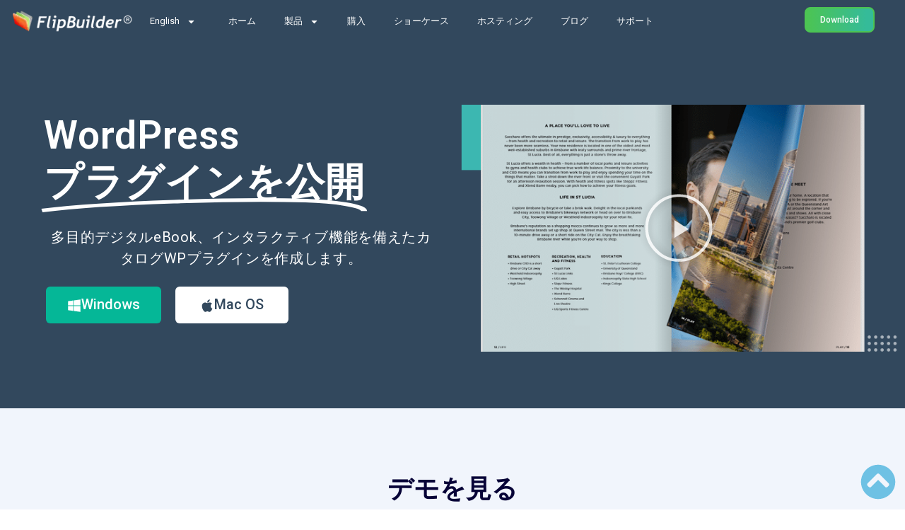

--- FILE ---
content_type: text/css
request_url: https://cms.flipbuilder.com/wp-content/themes/wetland/assets/css/wetland-core.css?ver=6.6
body_size: 34403
content:
@charset "UTF-8";
/*-----------------------------------------------------------------------------------

  Theme Name: Wetland
  Theme URI: https://themepure.net/wp/wetland
  Author: Theme_Pure
  Author URI: https://themeforest.net/user/theme_pure/portfolio
  Description: Wetland - MultiPurpose WordPress Theme for Startup 
  Version: 1.0.0

-----------------------------------------------------------------------------------

/************ TABLE OF CONTENTS ***************

    01. Common CSS
    02. Header CSS
    03. Hero CSS
    04. Services CSS
    05. About CSS
    06. Price CSS
    07. Testimonial CSS
    08. Features CSS
    09. Cta CSS
    10. Team CSS
    11. FAQ CSS
    12. Blog CSS
    13. Promotion CSS
    14. Platform CSS
    15. Why CSS
    16. Portfolio CSS
    17. Subscribe CSS
    18. Support CSS
    19. Page Title CSS
    20. Contact CSS
    21. Error CSS
    22. Sign CSS
    23. Footer CSS

**********************************************/
/* colors home 1*/
/*----------------------------------------*/
/*  01. Theme default CSS
/*----------------------------------------*/
/* 1. Theme default css */
* {
  margin: 0;
  padding: 0;
  box-sizing: border-box;
}

body {
  font-family: "Open Sans", sans-serif;
  font-size: 15px;
  font-weight: normal;
  color: #6c6a8a;
  line-height: 26px;
}

a {
  text-decoration: none;
}

.w-img img {
  max-width: 100%;
}

.m-img img {
  max-width: 100%;
}

a,
.btn,
button,
span,
p,
i,
input,
select,
textarea,
li,
img,
*::after,
*::before,
.transition-3,
h1,
h2,
h3,
h4,
h5,
h6 {
  -webkit-transition: all 0.3s ease-out 0s;
  -moz-transition: all 0.3s ease-out 0s;
  -ms-transition: all 0.3s ease-out 0s;
  -o-transition: all 0.3s ease-out 0s;
  transition: all 0.3s ease-out 0s;
}

a:focus,
.button:focus {
  text-decoration: none;
  outline: none;
}

a:focus,
a:hover {
  color: inherit;
  text-decoration: none;
}

a,
button {
  color: inherit;
  outline: none;
  border: none;
}

button:hover {
  cursor: pointer;
}

button:focus {
  outline: 0;
  border: 0;
}

.uppercase {
  text-transform: uppercase;
}

.capitalize {
  text-transform: capitalize;
}

h1,
h2,
h3,
h4,
h5,
h6 {
  font-family: "Open Sans", sans-serif;
  color: #070337;
  margin-top: 0px;
  font-weight: 700;
  line-height: 1.2;
  -webkit-transition: all 0.3s ease-out 0s;
  -moz-transition: all 0.3s ease-out 0s;
  -ms-transition: all 0.3s ease-out 0s;
  -o-transition: all 0.3s ease-out 0s;
  transition: all 0.3s ease-out 0s;
}

h1 {
  font-size: 40px;
}

h2 {
  font-size: 36px;
}

h3 {
  font-size: 24px;
}

h4 {
  font-size: 20px;
}

h5 {
  font-size: 16px;
}

h6 {
  font-size: 14px;
}

ul {
  margin: 0px;
  padding: 0px;
}

p {
  font-family: "Open Sans", sans-serif;
  font-size: 15px;
  font-weight: normal;
  color: #6c6a8a;
  margin-bottom: 15px;
  line-height: 26px;
}

*::-moz-selection {
  background: #7127ea;
  color: #ffffff;
  text-shadow: none;
}

::-moz-selection {
  background: #7127ea;
  color: #ffffff;
  text-shadow: none;
}

::selection {
  background: #7127ea;
  color: #ffffff;
  text-shadow: none;
}

/*--
    - Input Placeholder
-----------------------------------------*/
*::-moz-placeholder {
  color: #222222;
  font-size: 14px;
  opacity: 1;
}

*::placeholder {
  color: #222222;
  font-size: 14px;
  opacity: 1;
}

/*--
    - Common Classes
-----------------------------------------*/
.fix {
  overflow: hidden;
}

.clear {
  clear: both;
}

.f-left {
  float: left;
}

.f-right {
  float: right;
}

.z-index-1 {
  z-index: 1;
}

.overflow-y-visible {
  overflow-x: hidden;
  overflow-y: visible;
}

.p-relative {
  position: relative;
}

.p-absolute {
  position: absolute;
}

/*--
    - Background color
-----------------------------------------*/
.grey-bg {
  background: #f5faff;
}

.grey-bg-2 {
  background: #dadada;
}

.grey-bg-3 {
  background: #f4f9fd;
}

.grey-bg-5 {
  background: #faf9ff;
}

.grey-bg-6 {
  background: #f0f4f8;
}

.grey-bg-8 {
  background: #e6ebf3;
}

.grey-bg-9 {
  background: #fafafb;
}

.grey-bg-12 {
  background: #f7f7fc;
}

.grey-bg-13 {
  background: #f2f7ff;
}

.grey-bg-20 {
  background: #f8f8f8;
}

.dark-blue-bg {
  background: #063e85;
}

.footer-bg-3 {
  background: #011126;
}

.white-bg {
  background: #ffffff;
}

.black-bg {
  background: #222222;
}

.blue-bg-5 {
  background: #005ad3;
}

.blue-bg-6 {
  background: #0151bd;
}

.blue-bg-10 {
  background: #5f55ff;
}

/*--
    - color
-----------------------------------------*/
.text-white h1,
.text-white h2,
.text-white h3,
.text-white h4,
.text-white h5,
.text-white h6,
.text-white p,
.text-white span,
.text-white li,
.text-white a {
  color: #ffffff !important;
}

.white-color {
  color: #ffffff;
}

a.theme-color {
  color: #7127ea;
}

.black-color {
  color: #222222;
}

.mt-350 {
  margin-top: 350px;
}

.ml-220 {
  margin-left: 220px;
}

.ml--30 {
  margin-left: -30px;
}

.mb--149 {
  margin-bottom: -149px;
}

.mt--70 {
  margin-top: -70px;
}

.pt-270 {
  padding-top: 270px;
}

.section-padding {
  padding-left: 70px;
  padding-right: 70px;
}
@media only screen and (min-width: 576px) and (max-width: 767px) {
  .section-padding {
    padding-left: 20px;
    padding-right: 20px;
  }
}
@media (max-width: 575px) {
  .section-padding {
    padding-left: 0px;
    padding-right: 0px;
  }
}
@media only screen and (min-width: 768px) and (max-width: 991px) {
  .section-padding-2 {
    padding-left: 20px;
    padding-right: 20px;
  }
}
@media only screen and (min-width: 576px) and (max-width: 767px) {
  .section-padding-2 {
    padding-left: 0px;
    padding-right: 0px;
  }
}
@media (max-width: 575px) {
  .section-padding-2 {
    padding-left: 0px;
    padding-right: 0px;
  }
}
.section-padding-3 {
  padding: 0 30px;
}
@media only screen and (min-width: 1200px) and (max-width: 1399px) {
  .section-padding-3 {
    padding: 0 100px;
  }
}
@media (max-width: 575px) {
  .section-padding-3 {
    padding: 0;
  }
}
.section-padding-4 {
  padding: 0 75px;
}
@media only screen and (min-width: 1200px) and (max-width: 1399px) {
  .section-padding-4 {
    padding: 0px;
  }
}
@media only screen and (min-width: 576px) and (max-width: 767px) {
  .section-padding-4 {
    padding: 0px 30px;
  }
}
@media (max-width: 575px) {
  .section-padding-4 {
    padding: 0px;
  }
}
@media (max-width: 575px) {
  .section-padding-p-0 {
    padding-left: 15px !important;
    padding-right: 15px !important;
  }
}

.section-mb-15 {
  margin-bottom: 13px !important;
}

.custom-col-5 {
  flex: 0 0 auto;
  width: 20%;
}

/* theme btn */
.w-btn {
  font-size: 15px;
  color: #ffffff;
  background: #7127ea;
  height: 44px;
  line-height: 40px;
  border: 2px solid #7127ea;
  text-align: center;
  padding: 0 30px;
  display: inline-block;
  font-weight: 600;
  -webkit-border-radius: 6px;
  -moz-border-radius: 6px;
  border-radius: 6px;
  text-transform: capitalize;
  position: relative;
  z-index: 1;
  overflow: hidden;
}
.w-btn::after {
  position: absolute;
  content: "";
  z-index: -1;
  display: block;
  left: -20%;
  right: -20%;
  top: -4%;
  height: 150%;
  width: 150%;
  bottom: 0;
  -webkit-transform: skewX(45deg) scale(0, 1);
  -moz-transform: skewX(45deg) scale(0, 1);
  -ms-transform: skewX(45deg) scale(0, 1);
  transform: skewX(45deg) scale(0, 1);
  background: #ffffff;
}
.w-btn:hover {
  color: #7127ea;
  -webkit-box-shadow: 0px 20px 60px 0px rgba(15, 0, 40, 0.2);
  -moz-box-shadow: 0px 20px 60px 0px rgba(15, 0, 40, 0.2);
  box-shadow: 0px 20px 60px 0px rgba(15, 0, 40, 0.2);
}
.w-btn:hover::after {
  -webkit-transform: skewX(45deg) scale(1, 1);
  -moz-transform: skewX(45deg) scale(1, 1);
  -ms-transform: skewX(45deg) scale(1, 1);
  transform: skewX(45deg) scale(1, 1);
}
.w-btn-transparent {
  background: transparent;
  border-color: transparent;
  color: #070337;
}
.w-btn-transparent::after {
  display: none;
}
.w-btn-transparent:hover {
  background: transparent;
  color: #7127ea;
}
.w-btn-transparent-2 {
  font-size: 15px;
  color: #011224;
  background: transparent;
  padding: 0;
}
.w-btn-transparent-2:hover {
  -webkit-box-shadow: none;
  -moz-box-shadow: none;
  box-shadow: none;
  color: #1c7df8;
}
.w-btn-white {
  background: #ffffff;
  color: #7127ea;
  border-color: #ffffff;
}
.w-btn-white::after {
  background: #7127ea;
}
.w-btn-white:hover {
  border-color: #7127ea;
  color: #ffffff;
}
.w-btn-white-2 {
  color: #2f80ed;
  height: 54px;
  line-height: 50px;
  padding: 0 38px;
}
.w-btn-white-2::after {
  background: #2f80ed;
}
.w-btn-white-2:hover {
  border-color: #2f80ed;
  color: #ffffff;
}
.w-btn-white-3 {
  color: #ffffff;
  border-color: #ffffff;
  background: transparent;
}
.w-btn-white-3::after {
  background: #ffffff;
}
.w-btn-white-3:hover {
  color: #5d41c2;
  border-color: #ffffff;
  background: #ffffff;
}
.w-btn-white-4 {
  color: #425b76;
}
.w-btn-white-4::after {
  background: #1c7df8;
}
.w-btn-white-4:hover {
  background: #1c7df8;
  border-color: #1c7df8;
  color: #ffffff;
}
.w-btn-2 {
  height: 54px;
  line-height: 50px;
  padding: 0 38px;
  font-size: 18px;
}
.w-btn-3 {
  padding: 0 25px;
}
.w-btn-4 {
  -webkit-border-radius: 4px;
  -moz-border-radius: 4px;
  border-radius: 4px;
  background: #ffffff;
  color: #7127ea;
}
.w-btn-4::after {
  background: #7127ea;
}
.w-btn-4:hover {
  color: #ffffff;
}
.w-btn-5 {
  padding: 0 48px;
}
.w-btn-6 {
  height: 50px;
  line-height: 46px;
}
.w-btn-7 {
  padding: 0 22px;
}
.w-btn-8 {
  color: #2f80ed;
  background: #ffffff;
  border-color: #ffffff;
  height: 46px;
  line-height: 42px;
  padding: 0 30px;
}
.w-btn-8::after {
  background: #2f80ed;
}
.w-btn-8:hover {
  border-color: #2f80ed;
  color: #ffffff;
}
.w-btn-9 {
  padding-left: 35px;
  padding-right: 35px;
}
.w-btn-10 {
  height: 46px;
  line-height: 42px;
  padding: 0 20px;
  color: #5d41c2;
  border-color: #5d41c2;
  background: #ffffff;
}
.w-btn-10::after {
  background: #ffffff;
}
.w-btn-10:hover {
  color: #ffffff;
}
.w-btn-10:hover::after {
  background: #5d41c2;
}
.w-btn-11 {
  height: 40px;
  line-height: 36px;
  padding: 0 17px;
  background: #1c7df8;
  border-color: #1c7df8;
}
.w-btn-11:hover {
  border-color: #1c7df8;
  color: #1c7df8;
}
.w-btn-12 {
  padding-left: 14px;
  padding-right: 14px;
}
.w-btn-13 {
  border-color: #1c7df8;
  color: #1c7df8;
  background: #ffffff;
}
.w-btn-13::after {
  background: #1c7df8;
}
.w-btn-13:hover {
  color: #ffffff;
}
.w-btn-14 {
  padding-left: 26px;
  padding-right: 26px;
}
.w-btn-blue {
  border-color: #2f80ed;
  background: #2f80ed;
}
.read-more-btn {
  line-height: 1;
}
.w-btn-blue-header {
  height: 40px;
  padding: 0 20px;
  line-height: 40px;
  background: rgba(47, 128, 237, 0.08);
  color: #2f80ed;
  border: none;
}
.w-btn-blue::after {
  background: #ffffff;
}
.w-btn-blue:hover {
  color: #2f80ed;
}
.w-btn-blue-2 {
  background: #ffffff;
  color: #2f80ed;
  border-color: #2f80ed;
}
.w-btn-blue-2::after {
  background: #2f80ed;
}
.w-btn-blue-2:hover {
  border-color: #2f80ed;
  color: #ffffff;
}
.w-btn-blue-5 {
  background: #1c7df8;
  color: #ffffff;
  border-color: #1c7df8;
}
.w-btn-blue-5:hover {
  color: #1c7df8;
  background: #ffffff;
}
.w-btn-purple {
  background: #5d41c2;
  border-color: #5d41c2;
  color: #ffffff;
}
.w-btn-purple:hover {
  color: #5d41c2;
}
.w-btn-purple-2 {
  background: #ffffff;
  color: #5d41c2;
}
.w-btn-purple-2:hover {
  color: #ffffff;
}
.w-btn-purple-2:hover::after {
  background: #5d41c2;
}
.w-btn-round {
  display: inline-block;
  font-size: 15px;
  font-weight: 600;
  color: #ffffff;
  background: #6c63ff;
  -webkit-border-radius: 25px;
  -moz-border-radius: 25px;
  border-radius: 25px;
  height: 50px;
  line-height: 50px;
  padding: 0 32px;
  text-transform: capitalize;
  text-align: center;
}
.w-btn-round:hover {
  background: #0f1432;
  color: #ffffff;
}
.w-btn-round-header {
  height: 40px;
  line-height: 40px;
}
.w-btn-round-2 {
  background: rgba(108, 99, 255, 0.14);
  color: #6c63ff;
}
.w-btn-round-2:hover {
  background: #0f1432;
  color: #ffffff;
}
.w-btn-round-border {
  background: #ffffff;
  border: 2px solid #6c63ff;
  line-height: 46px;
  color: #6c63ff;
}
.w-btn-round-border:hover {
  background: #6c63ff;
  color: #ffffff;
}
.w-btn-header {
  font-size: 15px;
  font-weight: 600;
  color: #0f1432;
  text-transform: capitalize;
}
.w-btn-header:hover {
  color: #6c63ff;
}
.w-btn-1::after {
  display: none;
}
a.w-btn-1:hover {
  color: #ffffff;
}
.w-btn-1-3::after {
  display: none;
}
.w-btn-1-3:hover {
  color: #ffffff;
}
.w-btn-1-5::after {
  display: none;
}
.w-btn-1-5:hover {
  background: #1c7df8;
  color: #ffffff;
}

.link-btn {
  position: relative;
  font-size: 14px;
  font-weight: 600;
  text-transform: capitalize;
  color: #0a0030;
}
.link-btn i {
  font-size: 18px;
  position: absolute;
  right: 10px;
  top: 58%;
  -webkit-transform: translateX(10px) translateY(-50%);
  -moz-transform: translateX(10px) translateY(-50%);
  -ms-transform: translateX(10px) translateY(-50%);
  transform: translateX(10px) translateY(-50%);
  visibility: hidden;
  opacity: 0;
  -webkit-transition: all 0.2s ease-out 0s;
  -moz-transition: all 0.2s ease-out 0s;
  -ms-transition: all 0.2s ease-out 0s;
  -o-transition: all 0.2s ease-out 0s;
  transition: all 0.2s ease-out 0s;
}
.link-btn:hover {
  color: #5d41c2;
}
.link-btn:hover > i {
  right: -14px;
  opacity: 1;
  visibility: visible;
}

.pulse-play {
  display: inline-block;
  width: 80px;
  height: 80px;
  line-height: 84px;
  text-align: center;
  color: #1c7df8;
  font-size: 30px;
  background: #ffffff;
  -webkit-border-radius: 50%;
  -moz-border-radius: 50%;
  border-radius: 50%;
  -webkit-animation: pulse 2s infinite;
  -moz-animation: pulse 2s infinite;
  -o-animation: pulse 2s infinite;
  animation: pulse 2s infinite;
}

@keyframes pulse {
  0% {
    -webkit-box-shadow: 0 0 0 0 rgba(255, 255, 255, 0.4);
  }
  70% {
    -webkit-box-shadow: 0 0 0 45px rgba(255, 255, 255, 0);
  }
  100% {
    -webkit-box-shadow: 0 0 0 0 rgba(255, 255, 255, 0);
  }
}
@-webkit-keyframes pulse {
  0% {
    -webkit-box-shadow: 0 0 0 0 rgba(255, 255, 255, 0.4);
  }
  70% {
    -webkit-box-shadow: 0 0 0 45px rgba(255, 255, 255, 0);
  }
  100% {
    -webkit-box-shadow: 0 0 0 0 rgba(255, 255, 255, 0);
  }
}
/* section title */
.section__pre-title {
  display: inline-block;
  height: 24px;
  line-height: 24px;
  padding: 0 22px;
  font-size: 14px;
  -webkit-border-radius: 12px;
  -moz-border-radius: 12px;
  border-radius: 12px;
  margin-bottom: 19px;
  text-transform: capitalize;
  background: #2f80ed;
  color: #ffffff;
}
.section__pre-title.purple {
  background: rgba(200, 84, 255, 0.14);
  color: #8f16c9;
}
.section__pre-title.pink {
  color: #e50351;
  background: rgba(253, 75, 133, 0.1);
}
.section__pre-title.blue {
  color: #116ae1;
  background: rgba(47, 128, 237, 0.1);
}
.section__pre-title-img {
  display: block;
  margin-bottom: 18px;
}
.section__title {
  font-size: 40px;
  font-weight: 800;
  color: #070337;
  margin-bottom: 25px;
}
.section__title-2 {
  color: #021937;
  margin-bottom: 15px;
  line-height: 1.3;
}
@media only screen and (min-width: 576px) and (max-width: 767px) {
  .section__title-2 {
    font-size: 30px;
  }
}
.section__title-3 {
  color: #0a0030;
}
@media only screen and (min-width: 768px) and (max-width: 991px) {
  .section__title-3 {
    font-size: 35px;
  }
}
@media only screen and (min-width: 576px) and (max-width: 767px) {
  .section__title-3 {
    font-size: 29px;
  }
}
.section__title-4 {
  font-size: 46px;
  color: #0f1432;
  font-weight: 700;
  margin-bottom: 15px;
}
@media only screen and (min-width: 768px) and (max-width: 991px) {
  .section__title-4 {
    font-size: 43px;
  }
}
@media only screen and (min-width: 576px) and (max-width: 767px) {
  .section__title-4 {
    font-size: 40px;
  }
}
@media (max-width: 575px) {
  .section__title-4 {
    font-size: 24px !important;
  }
}
.section__title-4-p {
  padding-left: 95px;
  padding-right: 95px;
}
.section__title-4-p-2 {
  padding-left: 95px;
  padding-right: 95px;
}
@media only screen and (min-width: 1200px) and (max-width: 1399px) {
  .section__title-4-p-2 {
    padding-left: 70px;
    padding-right: 70px;
  }
}
@media only screen and (min-width: 576px) and (max-width: 767px) {
  .section__title-4-p-2 {
    padding-left: 40px;
    padding-right: 40px;
  }
}
@media (max-width: 575px) {
  .section__title-4-p-2 {
    padding-left: 30px;
    padding-right: 30px;
  }
}
@media (max-width: 575px) {
  .section__title {
    font-size: 27px;
  }
}
.section__title-5 {
  font-size: 46px;
  font-weight: 800;
  line-height: 1.1;
}
@media only screen and (min-width: 992px) and (max-width: 1199px) {
  .section__title-5 {
    font-size: 45px;
  }
}
@media only screen and (min-width: 768px) and (max-width: 991px) {
  .section__title-5 {
    font-size: 37px;
  }
}
@media only screen and (min-width: 576px) and (max-width: 767px) {
  .section__title-5 {
    font-size: 40px;
  }
}
@media (max-width: 575px) {
  .section__title-5 {
    font-size: 28px;
  }
}
.section__title-5-p {
  padding-left: 40px;
  padding-right: 40px;
}
@media only screen and (min-width: 576px) and (max-width: 767px) {
  .section__title-5-p {
    padding-left: 0;
    padding-right: 0;
  }
}
@media (max-width: 575px) {
  .section__title-5-p {
    padding-left: 0;
    padding-right: 0;
  }
}
.section__title-wrapper-2 p {
  font-weight: 600;
}
.section__title-wrapper-3 p {
  color: #625e6e;
  font-weight: 600;
}
.section__title-wrapper-4 p {
  font-size: 15px;
  font-weight: 600;
  color: #57556a;
}
.section__title-wrapper-5 p {
  color: #545b65;
  font-weight: 400;
}
.section__title-wrapper-5-p p {
  padding-left: 80px;
  padding-right: 80px;
}
@media only screen and (min-width: 576px) and (max-width: 767px) {
  .section__title-wrapper-5-p p {
    padding-left: 40px;
    padding-right: 40px;
  }
}
@media (max-width: 575px) {
  .section__title-wrapper-5-p p {
    padding-left: 0px;
    padding-right: 0px;
  }
}
.section__title-white .section__title-5, .section__title-white .section__title-4 {
  color: #ffffff;
}
.section__title-white p {
  color: #ffffff;
}

/* gradient backgrounds */
.gradient-pink {
  background-image: -moz-linear-gradient(90deg, #fe0c7d 0%, #ff58a8 53%, #ffa4d2 100%);
  background-image: -webkit-linear-gradient(90deg, #fe0c7d 0%, #ff58a8 53%, #ffa4d2 100%);
  background-image: -ms-linear-gradient(90deg, #fe0c7d 0%, #ff58a8 53%, #ffa4d2 100%);
  background-image: linear-gradient(90deg, #fe0c7d 0%, #ff58a8 53%, #ffa4d2 100%);
  -webkit-box-shadow: 0px 20px 16px 0px rgba(254, 12, 125, 0.16);
  -moz-box-shadow: 0px 20px 16px 0px rgba(254, 12, 125, 0.16);
  box-shadow: 0px 20px 16px 0px rgba(254, 12, 125, 0.16);
}

.gradient-blue {
  background-image: -moz-linear-gradient(90deg, #023cfd 0%, #0372fe 53%, #03a7ff 100%);
  background-image: -webkit-linear-gradient(90deg, #023cfd 0%, #0372fe 53%, #03a7ff 100%);
  background-image: -ms-linear-gradient(90deg, #023cfd 0%, #0372fe 53%, #03a7ff 100%);
  background-image: linear-gradient(90deg, #023cfd 0%, #0372fe 53%, #03a7ff 100%);
  -webkit-box-shadow: 0px 20px 16px 0px rgba(2, 60, 253, 0.16);
  -moz-box-shadow: 0px 20px 16px 0px rgba(2, 60, 253, 0.16);
  box-shadow: 0px 20px 16px 0px rgba(2, 60, 253, 0.16);
}

.gradient-blue-2 {
  background: linear-gradient(90deg, #07408e 20%, #2f80ed 100%);
}

.gradient-yellow {
  background-image: -moz-linear-gradient(90deg, #e69303 0%, #f3b704 53%, #ffda04 100%);
  background-image: -webkit-linear-gradient(90deg, #e69303 0%, #f3b704 53%, #ffda04 100%);
  background-image: -ms-linear-gradient(90deg, #e69303 0%, #f3b704 53%, #ffda04 100%);
  background-image: linear-gradient(90deg, #e69303 0%, #f3b704 53%, #ffda04 100%);
  -webkit-box-shadow: 0px 20px 16px 0px rgba(246, 157, 3, 0.16);
  -moz-box-shadow: 0px 20px 16px 0px rgba(246, 157, 3, 0.16);
  box-shadow: 0px 20px 16px 0px rgba(246, 157, 3, 0.16);
}

.gradient-purple {
  background-image: -moz-linear-gradient(90deg, #6a2fff 0%, #8c3dff 53%, #ae4aff 100%);
  background-image: -webkit-linear-gradient(90deg, #6a2fff 0%, #8c3dff 53%, #ae4aff 100%);
  background-image: -ms-linear-gradient(90deg, #6a2fff 0%, #8c3dff 53%, #ae4aff 100%);
  background-image: linear-gradient(90deg, #6a2fff 0%, #8c3dff 53%, #ae4aff 100%);
  -webkit-box-shadow: 0px 20px 16px 0px rgba(106, 47, 255, 0.16);
  -moz-box-shadow: 0px 20px 16px 0px rgba(106, 47, 255, 0.16);
  box-shadow: 0px 20px 16px 0px rgba(106, 47, 255, 0.16);
}

.circle-animation {
  border: 1px solid rgba(113, 39, 234, 0.14);
  -webkit-border-radius: 50%;
  -moz-border-radius: 50%;
  border-radius: 50%;
  position: absolute;
  z-index: -1;
}
.circle-animation span {
  display: block;
  position: absolute;
  content: "";
  top: calc( 50% - 1px);
  left: 50%;
  width: 50%;
  height: 1px;
  background: transparent;
  transform-origin: left;
  -webkit-animation: circle-animation 3s linear infinite;
  -moz-animation: circle-animation 3s linear infinite;
  -o-animation: circle-animation 3s linear infinite;
  animation: circle-animation 3s linear infinite;
}
.circle-animation span::before {
  position: absolute;
  content: "";
  width: 8px;
  height: 8px;
  -webkit-border-radius: 50%;
  -moz-border-radius: 50%;
  border-radius: 50%;
  top: -4px;
  right: -4px;
}
.circle-animation.testimonial {
  top: 21%;
  left: 11%;
  border: 1px solid rgba(113, 39, 234, 0.14);
  width: 270px;
  height: 270px;
}
.circle-animation.testimonial span::before {
  background: #7127ea;
}
.circle-animation.features {
  top: -5%;
  right: -440px;
  border: 1px solid rgba(34, 34, 34, 0.2);
  width: 560px;
  height: 560px;
}
.circle-animation.features span {
  -webkit-animation: circle-animation 5s linear infinite;
  -moz-animation: circle-animation 5s linear infinite;
  -o-animation: circle-animation 5s linear infinite;
  animation: circle-animation 5s linear infinite;
}
.circle-animation.features span::before {
  background: transparent;
  border-left: 12px solid transparent;
  border-right: 12px solid transparent;
  border-bottom: 12px solid #30edfe;
  top: -12px;
  right: -12px;
}
.circle-animation.cta-1 {
  top: -77%;
  left: 0%;
  border: 1px solid rgba(18, 129, 255, 0.14);
  width: 270px;
  height: 270px;
}
.circle-animation.cta-1 span {
  -webkit-animation: circle-animation 5s linear infinite;
  -moz-animation: circle-animation 5s linear infinite;
  -o-animation: circle-animation 5s linear infinite;
  animation: circle-animation 5s linear infinite;
}
.circle-animation.cta-1 span::before {
  background: transparent;
  border-left: 10px solid transparent;
  border-right: 10px solid transparent;
  border-bottom: 10px solid #fe238b;
  top: -10px;
  right: -10px;
}
.circle-animation.cta-1.cta-2 {
  top: -23%;
  left: 8%;
}
.circle-animation.cta-1.cta-2 span {
  -webkit-animation: circle-animation 12s linear infinite;
  -moz-animation: circle-animation 12s linear infinite;
  -o-animation: circle-animation 12s linear infinite;
  animation: circle-animation 12s linear infinite;
}
.circle-animation.cta-1.cta-2 span::before {
  background: transparent;
  border-left: 10px solid transparent;
  border-right: 10px solid transparent;
  border-bottom: 10px solid #1281ff;
  top: -10px;
  right: -10px;
}
.circle-animation.cta-3 {
  top: -29%;
  right: 13%;
  border: 1px solid rgba(18, 129, 255, 0.14);
  width: 270px;
  height: 270px;
}
.circle-animation.cta-3 span {
  -webkit-animation: circle-animation 6s linear infinite;
  -moz-animation: circle-animation 6s linear infinite;
  -o-animation: circle-animation 6s linear infinite;
  animation: circle-animation 6s linear infinite;
}
.circle-animation.cta-3 span::before {
  background: #f1b004;
  width: 16px;
  height: 16px;
  top: -8px;
  right: -8px;
}

@keyframes circle-animation {
  0% {
    -webkit-transform: rotate(0deg);
    -moz-transform: rotate(0deg);
    -ms-transform: rotate(0deg);
    transform: rotate(0deg);
  }
  100% {
    -webkit-transform: rotate(360deg);
    -moz-transform: rotate(360deg);
    -ms-transform: rotate(360deg);
    transform: rotate(360deg);
  }
}
.basic-pagination ul li {
  display: inline-block;
}
.basic-pagination ul li:first-child {
  margin-right: 5px;
}
.basic-pagination ul li:not(:first-child) {
  margin: 0 5px;
}
@media (max-width: 575px) {
  .basic-pagination ul li {
    margin-bottom: 10px;
  }
}
.basic-pagination ul li a {
  display: inline-block;
  width: 40px;
  height: 40px;
  line-height: 40px;
  text-align: center;
  background: #f2f7ff;
  color: #6a727f;
  font-weight: 700;
  font-size: 15px;
  -webkit-border-radius: 4px;
  -moz-border-radius: 4px;
  border-radius: 4px;
}

.basic-pagination ul li span {
  display: inline-block;
  width: 40px;
  height: 40px;
  line-height: 40px;
  text-align: center;
  background: #f2f7ff;
  color: #6a727f;
  font-weight: 700;
  font-size: 15px;
  -webkit-border-radius: 4px;
  -moz-border-radius: 4px;
  border-radius: 4px;
}
.basic-pagination ul li span.current  {
  background: #1c7df8;
  color: #ffffff;
}
.basic-pagination ul li a:hover {
  background: #1c7df8;
  color: #ffffff;
}
.basic-pagination ul li.active a {
  background: #1c7df8;
  color: #ffffff;
}

/*----------------------------------------*/
/*  02. HEADER CSS START
/*----------------------------------------*/
.header__area.sticky, .header__bottom.sticky {
  left: 0;
  margin: auto;
  position: fixed !important;
  top: 0;
  width: 100%;
  box-shadow: 0 0 60px 0 rgba(0, 0, 0, 0.07);
  z-index: 99;
  -webkit-animation: 300ms ease-in-out 0s normal none 1 running fadeInDown;
  animation: 300ms ease-in-out 0s normal none 1 running fadeInDown;
  -webkit-box-shadow: 0 10px 15px rgba(25, 25, 25, 0.1);
  background: #ffffff;
}
.header__transparent {
  position: absolute;
  left: 0;
  right: 0;
  top: 0;
  width: 100%;
  z-index: 11;
}
.header__right a.login {
  font-size: 15px;
  color: #070337;
}
.header__right a.login:hover {
  color: #7127ea;
}
.header__border {
  border-top: 4px solid #f385df;
}
.header__border-bottom {
  border-bottom: 1px solid #f1f1f3;
}
@media only screen and (min-width: 768px) and (max-width: 991px) {
  .header__padding {
    padding: 15px 0;
  }
}
@media only screen and (min-width: 576px) and (max-width: 767px) {
  .header__padding {
    padding: 15px 0;
  }
}
@media (max-width: 575px) {
  .header__padding {
    padding: 15px 0;
  }
}
.header__shadow {
  -webkit-box-shadow: 0px 30px 40px 0px rgba(10, 0, 48, 0.2);
  -moz-box-shadow: 0px 30px 40px 0px rgba(10, 0, 48, 0.2);
  box-shadow: 0px 30px 40px 0px rgba(10, 0, 48, 0.2);
  position: relative;
  z-index: 9;
}
.header__shadow-2 {
  -webkit-box-shadow: 0px 10px 20px 0px rgba(3, 1, 30, 0.06);
  -moz-box-shadow: 0px 10px 20px 0px rgba(3, 1, 30, 0.06);
  box-shadow: 0px 10px 20px 0px rgba(3, 1, 30, 0.06);
}
.header__info a {
  color: #6d737a;
  font-size: 13px;
  font-weight: 600;
}
.header__info a:not(:last-child) {
  margin-right: 20px;
}
.header__info a:hover {
  color: #1c7df8;
}
.header__info a i {
  color: #1c7df8;
  padding-right: 3px;
  display: inline-block;
}
.header__info a i.w-phone {
  -webkit-animation: phoneShake 1s linear infinite;
  -moz-animation: phoneShake 1s linear infinite;
  -o-animation: phoneShake 1s linear infinite;
  animation: phoneShake 1s linear infinite;
}
.header__social h5 {
  font-size: 13px;
  font-weight: 600;
  color: #6d737a;
  display: inline-block;
  margin-right: 10px;
  margin-bottom: 0;
}
.header__social ul {
  display: inline-block;
}
.header__social ul li {
  display: inline-block;
}
.header__social ul li:not(:last-child) {
  margin-right: 15px;
}
.header__social ul li a {
  font-size: 13px;
  color: #6d737a;
}
.header__social ul li a:hover {
  color: #1c7df8;
}
.header__search a {
  font-size: 17px;
  color: #011224;
}
.header__btn {
  font-size: 15px;
  font-weight: 600;
  color: #070337;
  text-transform: capitalize;
}
.header__btn:hover {
  color: #7127ea;
}

@keyframes phoneShake {
  0%, 100% {
    transform: rotate(0) scale(1) skew(1deg);
  }
  10% {
    transform: rotate(-25deg) scale(1) skew(1deg);
  }
  20%, 40% {
    transform: rotate(25deg) scale(1) skew(1deg);
  }
  30% {
    transform: rotate(-25deg) scale(1) skew(1deg);
  }
  50% {
    transform: rotate(0) scale(1) skew(1deg);
  }
}
/* main menu css */
@media only screen and (min-width: 992px) and (max-width: 1199px) {
  .main-menu {
    padding-left: 40px;
  }
}
.main-menu ul li {
  display: inline-block;
  position: relative;
}
.main-menu ul li:not(:last-child) {
  margin-right: 35px;
}
@media only screen and (min-width: 992px) and (max-width: 1199px) {
  .main-menu ul li:not(:last-child) {
    margin-right: 25px;
  }
}
.main-menu ul li.has-dropdown > a {
  position: relative;
}
.main-menu ul li.has-dropdown > a::after {
  content: "";
  -webkit-transform: translateY(1px);
  -moz-transform: translateY(1px);
  -ms-transform: translateY(1px);
  transform: translateY(1px);
  font-size: 14px;
  color: #070337;
  font-family: "Font Awesome 5 Pro";
  font-weight: 400;
  margin-left: 5px;
  display: inline-block;
}
.main-menu ul li a {
  font-size: 15px;
  font-weight: 600;
  color: #070337;
  display: block;
  padding: 35px 0;
}
.main-menu ul li:hover > a {
  color: #7127ea;
}
.main-menu ul li:hover > a::after {
  color: #7127ea;
}
.main-menu ul li:hover .submenu {
  top: 100%;
  visibility: visible;
  opacity: 1;
}
.main-menu ul li .submenu {
  position: absolute;
  top: 120%;
  left: 0;
  width: 200px;
  background: #ffffff;
  z-index: 99;
  -webkit-transition: all 0.3s ease-out 0s;
  -moz-transition: all 0.3s ease-out 0s;
  -ms-transition: all 0.3s ease-out 0s;
  -o-transition: all 0.3s ease-out 0s;
  transition: all 0.3s ease-out 0s;
  visibility: hidden;
  opacity: 0;
  -webkit-box-shadow: 0px 30px 70px 0px rgba(11, 6, 70, 0.08);
  -moz-box-shadow: 0px 30px 70px 0px rgba(11, 6, 70, 0.08);
  box-shadow: 0px 30px 70px 0px rgba(11, 6, 70, 0.08);
}
.main-menu ul li .submenu li {
  display: block;
  width: 100%;
}
.main-menu ul li .submenu li:not(:last-child) {
  border-bottom: 1px solid rgba(0, 0, 0, 0.1);
}
.main-menu ul li .submenu li.has-dropdown > a::after {
  right: 25px;
  -webkit-transform: translateY(-50%) rotate(-90deg);
  -moz-transform: translateY(-50%) rotate(-90deg);
  -ms-transform: translateY(-50%) rotate(-90deg);
  transform: translateY(-50%) rotate(-90deg);
}
.main-menu ul li .submenu li a {
  padding: 10px 25px;
  font-size: 13px;
  position: relative;
  z-index: 1;
}
.main-menu ul li .submenu li a::before {
  position: absolute;
  content: "";
  top: 0;
  left: auto;
  right: 0;
  width: 0;
  height: 100%;
  background: #7127ea;
  z-index: -1;
}
.main-menu ul li .submenu li .submenu {
  left: 120%;
  top: 0;
  visibility: hidden;
  opacity: 0;
}
.main-menu ul li .submenu li:hover > a {
  color: #ffffff;
}
.main-menu ul li .submenu li:hover > a::after {
  color: #ffffff;
}
.main-menu ul li .submenu li:hover > a::before {
  left: 0;
  right: auto;
  width: 100%;
}
.main-menu ul li .submenu li:hover .submenu {
  left: 100%;
  visibility: visible;
  opacity: 1;
}
@media only screen and (min-width: 992px) and (max-width: 1199px) {
  .main-menu-2 {
    padding-left: 30px;
  }
}
@media only screen and (min-width: 992px) and (max-width: 1199px) {
  .main-menu-2 ul li:not(:last-child) {
    margin-right: 19px;
  }
}
.main-menu-2 ul li a {
  padding: 28px 0;
  padding-bottom: 32px;
}
.main-menu-2 ul li:hover > a {
  color: #2f80ed;
}
.main-menu-2 ul li:hover > a::after {
  color: #2f80ed;
}
.main-menu-2 ul li .submenu li a::before {
  background: #2f80ed;
}
.main-menu-3 ul li:not(:last-child) {
  margin-right: 35px;
}
.main-menu-3 ul li a {
  color: #0a0030;
  padding: 25px 0;
  padding-bottom: 29px;
}
.main-menu-3 ul li:hover > a {
  color: #5d41c2;
}
.main-menu-3 ul li:hover > a::after {
  color: #5d41c2;
}
.main-menu-3 ul li .submenu li a::before {
  background: #5d41c2;
}
.main-menu-4 ul li a {
  color: #0f1432;
  padding: 30px 0;
  padding-bottom: 33px;
}
.main-menu-4 ul li:hover > a {
  color: #6c63ff;
}
.main-menu-4 ul li:hover > a::after {
  color: #6c63ff;
}
.main-menu-4 ul li .submenu li a::before {
  background: #6c63ff;
}
@media only screen and (min-width: 1200px) and (max-width: 1399px) {
  .main-menu-5 {
    margin-left: 70px;
  }
}
@media only screen and (min-width: 992px) and (max-width: 1199px) {
  .main-menu-5 {
    margin-left: 0px;
  }
}
.main-menu-5 ul li:not(:last-child) {
  margin-right: 40px;
}
@media only screen and (min-width: 992px) and (max-width: 1199px) {
  .main-menu-5 ul li:not(:last-child) {
    margin-right: 25px;
  }
}
.main-menu-5 ul li a {
  color: #011224;
  padding: 27px 0;
  padding-bottom: 31px;
}
.main-menu-5 ul li:hover > a {
  color: #1c7df8;
}
.main-menu-5 ul li:hover > a::after {
  color: #1c7df8;
}
.main-menu-5 ul li .submenu li a::before {
  background: #1c7df8;
}

/* sidebar area start */
.sidebar__area {
  position: fixed;
  right: -340px;
  top: 0;
  width: 320px;
  height: 100%;
  background: #ffffff none repeat scroll 0 0;
  overflow-y: scroll;
  -webkit-box-shadow: -5px 0 20px -5px rgba(0, 0, 0, 0.5);
  -moz-box-shadow: -5px 0 20px -5px rgba(0, 0, 0, 0.5);
  box-shadow: -5px 0 20px -5px rgba(0, 0, 0, 0.5);
  -webkit-transition: all 0.3s cubic-bezier(0.785, 0.135, 0.15, 0.86);
  -moz-transition: all 0.3s cubic-bezier(0.785, 0.135, 0.15, 0.86);
  transition: all 0.3s cubic-bezier(0.785, 0.135, 0.15, 0.86);
  z-index: 9999;
}
.sidebar__area.sidebar-opened {
  right: 0px;
}
.sidebar__wrapper {
  position: relative;
  padding: 30px;
}
.sidebar__close {
  position: absolute;
  top: 0;
  left: 0;
}
.sidebar__close button {
  width: 30px;
  background: none;
  color: #E72B0E;
  border: 0;
  position: relative;
  z-index: 99999;
}

.sidebar-toggle-btn .line {
  width: 30px;
  height: 3px;
  background-color: #7127ea;
  display: block;
  margin: 6px auto;
  -webkit-transition: all 0.3s ease-in-out;
  -o-transition: all 0.3s ease-in-out;
  transition: all 0.3s ease-in-out;
}
.sidebar-toggle-btn:hover {
  cursor: pointer;
}
.sidebar-toggle-btn:hover .line {
  -webkit-transform: rotate(-30deg);
  -ms-transform: rotate(-30deg);
  -o-transform: rotate(-30deg);
  -moz-transform: rotate(-30deg);
  transform: rotate(-30deg);
}
.sidebar-toggle-btn:hover .line:nth-child(1) {
  width: 10px;
}
.sidebar-toggle-btn:hover .line:nth-child(2) {
  width: 20px;
}
.sidebar-toggle-btn-2 .line {
  background-color: #2f80ed;
}
.sidebar-toggle-btn-2 .line {
  background-color: #5d41c2;
}
.sidebar-toggle-btn-5 .line {
  background-color: #1c7df8;
}

.body-overlay {
  background-color: rgba(0, 0, 0, 0.5);
  height: 100%;
  width: 100%;
  position: fixed;
  top: 0;
  z-index: 999;
  left: 0;
  opacity: 0;
  visibility: hidden;
  -webkit-transition: all 0.3s ease-out 0s;
  -moz-transition: all 0.3s ease-out 0s;
  -ms-transition: all 0.3s ease-out 0s;
  -o-transition: all 0.3s ease-out 0s;
  transition: all 0.3s ease-out 0s;
}

.body-overlay.opened {
  opacity: 1;
  visibility: visible;
}

.search-form {
  position: fixed;
  top: 70%;
  left: 50%;
  transform: translate(-50%, -50%);
  width: 50%;
  opacity: 0;
  visibility: hidden;
  z-index: 9999;
}
@media only screen and (min-width: 768px) and (max-width: 991px) {
  .search-form {
    width: 80%;
  }
}
@media only screen and (min-width: 576px) and (max-width: 767px) {
  .search-form {
    width: 80%;
  }
}
@media (max-width: 575px) {
  .search-form {
    width: 80%;
  }
}

.search-form input {
  width: 100%;
  height: 60px;
  line-height: 60px;
  border: 2px solid #ffffff;
  -webkit-border-radius: 6px;
  -moz-border-radius: 6px;
  border-radius: 6px;
  background-color: transparent;
  padding-left: 30px;
  padding-right: 65px;
  font-size: 14px;
  color: #ffffff;
  -webkit-transition: all 0.3s ease-out 0s;
  -moz-transition: all 0.3s ease-out 0s;
  -ms-transition: all 0.3s ease-out 0s;
  -o-transition: all 0.3s ease-out 0s;
  transition: all 0.3s ease-out 0s;
}

.search-form input::placeholder {
  color: #ffffff;
  font-weight: 600;
}

.search-form input:focus {
  border-color: #1c7df8;
  outline: none;
}

.search-form .search-btn {
  position: absolute;
  top: 0;
  right: 10px;
  width: 50px;
  height: 100%;
  text-align: center;
  line-height: 60px;
  background-color: transparent;
  color: #ffffff;
  font-size: 18px;
}
.search-form .search-btn:hover {
  cursor: pointer;
  color: #1c7df8;
}

.search-close {
  position: absolute;
  top: -250px;
  right: -150px;
  color: #ffffff;
  font-size: 25px;
  z-index: 9999;
}
.search-close:hover {
  color: #1c7df8;
}
@media only screen and (min-width: 768px) and (max-width: 991px) {
  .search-close {
    right: 0;
  }
}
@media only screen and (min-width: 576px) and (max-width: 767px) {
  .search-close {
    right: 0;
  }
}
@media (max-width: 575px) {
  .search-close {
    right: 0;
  }
}

.search-wrapper.search-open .search-form {
  top: 50%;
  opacity: 1;
  visibility: visible;
}

/* mean menu customize */
.mean-container a.meanmenu-reveal {
  display: none;
}

.mean-container .mean-nav {
  background: none;
  margin-top: 0;
}

.mean-container .mean-bar {
  padding: 0;
  min-height: auto;
  background: none;
}

.mean-container .mean-nav > ul {
  padding: 0;
  margin: 0;
  width: 100%;
  list-style-type: none;
  display: block !important;
}

.mean-container a.meanmenu-reveal {
  display: none !important;
}

.mean-container .mean-nav ul li a {
  width: 100%;
  padding: 10px 0;
  color: #222222;
  border-top: 1px solid #dedee3;
  font-size: 13px;
  font-weight: 600;
}

.mean-container .mean-nav ul li a:hover {
  color: #7127ea;
}

.mobile-menu-2.mean-container .mean-nav ul li a:hover {
  color: #2f80ed;
}

.mobile-menu-3.mean-container .mean-nav ul li a:hover {
  color: #5d41c2;
}

.mobile-menu-5.mean-container .mean-nav ul li a:hover {
  color: #1c7df8;
}

.mean-container .mean-nav ul li a.mean-expand {
  margin-top: 2px;
  height: 15px;
  line-height: 14px;
  border-bottom: none;
  padding: 0;
  display: inline-block;
  width: 40px;
  height: 44px;
  line-height: 44px;
}

.mean-container .mean-nav ul li a.mean-expand:hover {
  color: #222222;
}

.mean-container .mean-nav > ul > li:first-child > a {
  border-top: 0;
}

.mean-container .mean-nav ul li a.mean-expand.mean-clicked {
  color: #222222;
}

.mean-container .mean-nav ul li a.mean-expand.mean-clicked i {
  transform: rotate(45deg);
  -webkit-transform: rotate(45deg);
  -moz-transform: rotate(45deg);
  -ms-transform: rotate(45deg);
  -o-transform: rotate(45deg);
  color: #222222;
}

/*----------------------------------------*/
/*  03. HERO CSS START
/*----------------------------------------*/
.hero__area {
  background-position: center;
  background-repeat: no-repeat;
  background-size: cover;
}
.hero__bg {
  background-position: center;
  background-repeat: no-repeat;
  background-size: cover;
}
.hero__height {
  min-height: 950px;
}
@media only screen and (min-width: 992px) and (max-width: 1199px) {
  .hero__height {
    min-height: 850px;
  }
}
@media only screen and (min-width: 768px) and (max-width: 991px) {
  .hero__height {
    min-height: 1250px;
  }
}
@media only screen and (min-width: 576px) and (max-width: 767px) {
  .hero__height {
    min-height: 1250px;
  }
}
@media (max-width: 575px) {
  .hero__height {
    min-height: 1100px;
  }
}
.hero__height-2 {
  min-height: 757px;
}
.hero__height-3 {
  min-height: 870px;
}
.hero__height-4 {
  min-height: 860px;
}
@media only screen and (min-width: 992px) and (max-width: 1199px) {
  .hero__height-4 {
    min-height: 700px;
  }
}
@media only screen and (min-width: 768px) and (max-width: 991px) {
  .hero__height-4 {
    min-height: 1200px;
  }
}
@media only screen and (min-width: 576px) and (max-width: 767px) {
  .hero__height-4 {
    min-height: 1200px;
  }
}
@media (max-width: 575px) {
  .hero__height-4 {
    min-height: 1000px;
  }
}
.hero__height-5 {
  min-height: 830px;
}
@media only screen and (min-width: 768px) and (max-width: 991px) {
  .hero__height-5 {
    min-height: 1250px;
  }
}
@media only screen and (min-width: 576px) and (max-width: 767px) {
  .hero__height-5 {
    min-height: 1100px;
  }
}
@media (max-width: 575px) {
  .hero__height-5 {
    min-height: 850px;
  }
}
.hero__title {
  font-size: 70px;
  font-weight: 700;
  line-height: 1.14;
  margin-bottom: 20px;
}
@media only screen and (min-width: 1200px) and (max-width: 1399px) {
  .hero__title {
    font-size: 60px;
  }
}
@media only screen and (min-width: 992px) and (max-width: 1199px) {
  .hero__title {
    font-size: 53px;
  }
}
@media only screen and (min-width: 576px) and (max-width: 767px) {
  .hero__title {
    font-size: 52px;
  }
}
@media (max-width: 575px) {
  .hero__title {
    font-size: 34px;
  }
}
.hero__title-2 {
  font-size: 60px;
  color: #021937;
  font-weight: 800;
  margin-bottom: 20px;
  text-transform: capitalize;
}
@media (max-width: 575px) {
  .hero__title-2 {
    font-size: 35px;
  }
}
.hero__title-3 {
  font-size: 70px;
  line-height: 1.14;
  color: #ffffff;
  margin-bottom: 20px;
}
@media only screen and (min-width: 992px) and (max-width: 1199px) {
  .hero__title-3 {
    font-size: 55px;
  }
}
@media only screen and (min-width: 768px) and (max-width: 991px) {
  .hero__title-3 {
    font-size: 34px;
  }
}
@media only screen and (min-width: 576px) and (max-width: 767px) {
  .hero__title-3 {
    font-size: 55px;
  }
}
@media (max-width: 575px) {
  .hero__title-3 {
    font-size: 35px;
  }
}
.hero__title-4 {
  font-size: 70px;
  font-weight: 800;
  line-height: 1.1;
  margin-bottom: 20px;
}
@media only screen and (min-width: 1200px) and (max-width: 1399px) {
  .hero__title-4 {
    font-size: 65px;
  }
}
@media only screen and (min-width: 992px) and (max-width: 1199px) {
  .hero__title-4 {
    font-size: 45px;
  }
}
@media only screen and (min-width: 576px) and (max-width: 767px) {
  .hero__title-4 {
    font-size: 50px;
  }
}
@media (max-width: 575px) {
  .hero__title-4 {
    font-size: 32px;
  }
}
.hero__title-4 span {
  color: #6c63ff;
}
.hero__title-5 {
  font-size: 70px;
  color: #ffffff;
  line-height: 1.15;
  margin-bottom: 15px;
}
@media only screen and (min-width: 1200px) and (max-width: 1399px) {
  .hero__title-5 {
    font-size: 63px;
  }
}
@media only screen and (min-width: 992px) and (max-width: 1199px) {
  .hero__title-5 {
    font-size: 50px;
  }
}
@media only screen and (min-width: 576px) and (max-width: 767px) {
  .hero__title-5 {
    font-size: 60px;
  }
}
@media (max-width: 575px) {
  .hero__title-5 {
    font-size: 35px;
  }
}
.hero__pre-title {
  font-size: 14px;
  color: #179d50;
  display: inline-block;
  height: 24px;
  line-height: 24px;
  padding: 0 20px;
  -webkit-border-radius: 12px;
  -moz-border-radius: 12px;
  border-radius: 12px;
  background: rgba(39, 174, 96, 0.14);
  margin-bottom: 15px;
}
.hero__content {
  position: relative;
  z-index: 1;
}
@media only screen and (min-width: 1200px) and (max-width: 1399px) {
  .hero__content {
    padding-right: 0;
  }
}
@media only screen and (min-width: 992px) and (max-width: 1199px) {
  .hero__content {
    padding-right: 0;
  }
}
@media only screen and (min-width: 768px) and (max-width: 991px) {
  .hero__content {
    padding-right: 0;
  }
}
@media only screen and (min-width: 576px) and (max-width: 767px) {
  .hero__content {
    padding-right: 0;
  }
}
@media (max-width: 575px) {
  .hero__content {
    padding-right: 0;
  }
}
.hero__content p {
  font-size: 20px;
  line-height: 32px;
  color: #57556a;
  margin-bottom: 45px;
}
.hero__search  p{
  margin-bottom: 0;
}
.hero__search  p .ajax-loader{
  display: none;
}
@media (max-width: 575px) {
  .hero__content p {
    font-size: 16px;
  }
}
.hero__content-2 a:hover {
  -webkit-box-shadow: 0px 30px 40px 0px rgba(1, 24, 55, 0.16);
  -moz-box-shadow: 0px 30px 40px 0px rgba(1, 24, 55, 0.16);
  box-shadow: 0px 30px 40px 0px rgba(1, 24, 55, 0.16);
}
.hero__content-2 p {
  font-size: 17px;
  color: #52575e;
  margin-bottom: 45px;
}
.hero__content-3 {
  position: relative;
  z-index: 1;
}
@media only screen and (min-width: 992px) and (max-width: 1199px) {
  .hero__content-3 {
    padding-left: 0;
  }
}
@media only screen and (min-width: 768px) and (max-width: 991px) {
  .hero__content-3 {
    padding-left: 45px;
  }
}
@media only screen and (min-width: 576px) and (max-width: 767px) {
  .hero__content-3 {
    padding-left: 0;
  }
}
@media (max-width: 575px) {
  .hero__content-3 {
    padding-left: 0;
  }
}
.hero__content-3 p {
  font-size: 20px;
  line-height: 32px;
  color: rgba(255, 255, 255, 0.7);
  font-weight: 400;
  padding-right: 125px;
  margin-bottom: 40px;
}
@media only screen and (min-width: 992px) and (max-width: 1199px) {
  .hero__content-3 p {
    padding-right: 0;
  }
}
@media only screen and (min-width: 768px) and (max-width: 991px) {
  .hero__content-3 p {
    padding-right: 0;
    font-size: 16px;
  }
}
@media (max-width: 575px) {
  .hero__content-3 p {
    padding-right: 0;
    font-size: 16px;
  }
}
.hero__content-4 {
  position: relative;
  z-index: 1;
}
@media (max-width: 575px) {
  .hero__content-4 {
    padding-right: 0;
  }
}
.hero__content-4 p {
  font-size: 16px;
  color: #5d5c72;
  padding-right: 80px;
  margin-bottom: 20px;
}
@media (max-width: 575px) {
  .hero__content-4 p {
    padding-right: 0;
  }
}
.hero__content-5 {
  position: relative;
  z-index: 1;
}
.hero__content-5 p {
  color: #ffffff;
  opacity: 0.7;
  font-size: 18px;
  line-height: 32px;
  padding-right: 35px;
  margin-bottom: 40px;
}
@media (max-width: 575px) {
  .hero__content-5 p {
    padding-right: 0;
    font-size: 16px;
    line-height: 1.5;
  }
}
.hero__content-5 .play-btn {
  font-size: 15px;
  color: #ffffff;
  font-weight: 600;
  display: inline-block;
}
@media (max-width: 575px) {
  .hero__content-5 .play-btn {
    margin-top: 15px;
  }
}
.hero__content-5 .play-btn span {
  padding-right: 15px;
}
.hero__content-5 .play-btn span i {
  display: inline-block;
  height: 40px;
  width: 40px;
  line-height: 38px;
  text-align: center;
  -webkit-border-radius: 50%;
  -moz-border-radius: 50%;
  border-radius: 50%;
  font-size: 20px;
  border: 1px solid #ffffff;
}
.hero__content-5 .play-btn:hover i {
  background: #ffffff;
  color: #1c7df8;
}
.hero__client ul li {
  display: inline-block;
}
.hero__client ul li:not(:last-child) {
  margin-right: 42px;
}
@media (max-width: 575px) {
  .hero__client ul li:not(:last-child) {
    margin-right: 20px;
  }
}
.hero__search input {
  width: 370px;
  height: 54px;
  line-height: 50px;
  padding: 0 23px;
  background: #ffffff;
  outline: none;
  border: 2px solid #ffffff;
  -webkit-border-radius: 6px;
  -moz-border-radius: 6px;
  border-radius: 6px;
  -webkit-box-shadow: 0px 20px 60px 0px rgba(15, 0, 40, 0.14);
  -moz-box-shadow: 0px 20px 60px 0px rgba(15, 0, 40, 0.14);
  box-shadow: 0px 20px 60px 0px rgba(15, 0, 40, 0.14);
  margin-right: 20px;
}
.hero__search input.wpcf7-form-control.wpcf7-submit {
  width: auto;
  background: #7127ea;
  padding: 0 38px;
  border: 2px solid transparent;
}
.hero__search input.wpcf7-form-control.wpcf7-submit:hover {
  color: #7127ea;
  border-color: #7127ea;
  background: transparent;
}

@media only screen and (min-width: 992px) and (max-width: 1199px) {
  .hero__search input {
    width: 280px;
  }
}
@media (max-width: 575px) {
  .hero__search input {
    width: 280px;
  }
}
.hero__search input::placeholder {
  font-size: 15px;
  color: #8f959d;
}
.hero__search input:focus {
  border-color: #7127ea;
}
@media only screen and (min-width: 576px) and (max-width: 767px) {
  .hero__search button {
    margin-top: 15px;
  }
}
@media (max-width: 575px) {
  .hero__search button {
    margin-top: 15px;
  }
}
.hero__search-info {
  margin-top: 20px;
}
.hero__search-info span {
  font-size: 14px;
  color: #5f5d72;
  margin-right: 30px;
}
.hero__search-info span i {
  padding-right: 6px;
}
@media (max-width: 575px) {
  .hero__search-info span {
    display: block;
    margin-top: 10px;
  }
}
.hero__shape img {
  position: absolute;
  z-index: 1;
}
.hero__shape img.hero-circle-1 {
  top: 19%;
  right: 0;
}
.hero__shape img.hero-circle-2 {
  top: 33%;
  right: 37%;
  -webkit-animation: hero-circle-2 4s linear 0s infinite alternate;
  -moz-animation: hero-circle-2 4s linear 0s infinite alternate;
  -o-animation: hero-circle-2 4s linear 0s infinite alternate;
  animation: hero-circle-2 4s linear 0s infinite alternate;
}
.hero__shape img.hero-triangle-1 {
  right: 7%;
  top: 14%;
  -webkit-animation: hero-triangle-1 6s linear infinite;
  -moz-animation: hero-triangle-1 6s linear infinite;
  -o-animation: hero-triangle-1 6s linear infinite;
  animation: hero-triangle-1 6s linear infinite;
}
.hero__shape img.hero-triangle-2 {
  left: 6%;
  top: 32%;
  -webkit-animation: hero-triangle-2 5s linear infinite;
  -moz-animation: hero-triangle-2 5s linear infinite;
  -o-animation: hero-triangle-2 5s linear infinite;
  animation: hero-triangle-2 5s linear infinite;
}
.hero__shape-2 img {
  position: absolute;
}
.hero__shape-2 img.hero-2-dot {
  left: 2%;
  top: 40%;
  -webkit-animation: hero-circle-2 4s linear 0s infinite alternate;
  -moz-animation: hero-circle-2 4s linear 0s infinite alternate;
  -o-animation: hero-circle-2 4s linear 0s infinite alternate;
  animation: hero-circle-2 4s linear 0s infinite alternate;
}
.hero__shape-2 img.hero-2-dot-2 {
  right: 7%;
  top: 14%;
  -webkit-animation: hero-circle-2 4s linear 0s infinite alternate;
  -moz-animation: hero-circle-2 4s linear 0s infinite alternate;
  -o-animation: hero-circle-2 4s linear 0s infinite alternate;
  animation: hero-circle-2 4s linear 0s infinite alternate;
}
.hero__shape-2 img.hero-2-flower {
  right: 2%;
  bottom: 12%;
}
@media only screen and (min-width: 576px) and (max-width: 767px) {
  .hero__shape-2 img.hero-2-flower {
    bottom: -13%;
  }
}
@media (max-width: 575px) {
  .hero__shape-2 img.hero-2-flower {
    bottom: -13%;
  }
}
.hero__shape-2 img.hero-2-triangle {
  left: 2%;
  top: 12%;
  -webkit-animation: hero-triangle-2 5s linear infinite;
  -moz-animation: hero-triangle-2 5s linear infinite;
  -o-animation: hero-triangle-2 5s linear infinite;
  animation: hero-triangle-2 5s linear infinite;
}
.hero__shape-2 img.hero-2-triangle-2 {
  right: 7%;
  bottom: 50%;
  -webkit-animation: hero-triangle-2 5s linear infinite;
  -moz-animation: hero-triangle-2 5s linear infinite;
  -o-animation: hero-triangle-2 5s linear infinite;
  animation: hero-triangle-2 5s linear infinite;
}
.hero__shape-3 img {
  position: absolute;
}
.hero__shape-3 img.hero-3-dot {
  left: 7%;
  bottom: 31%;
  -webkit-animation: hero-3-dot 2s linear infinite alternate;
  -moz-animation: hero-3-dot 2s linear infinite alternate;
  -o-animation: hero-3-dot 2s linear infinite alternate;
  animation: hero-3-dot 2s linear infinite alternate;
}
.hero__shape-3 img.hero-3-circle {
  left: 7%;
  bottom: 31%;
}
.hero__shape-3 img.hero-3-circle-2 {
  left: 15%;
  top: 31%;
  -webkit-animation: hero-3-dot-4 2s linear infinite alternate;
  -moz-animation: hero-3-dot-4 2s linear infinite alternate;
  -o-animation: hero-3-dot-4 2s linear infinite alternate;
  animation: hero-3-dot-4 2s linear infinite alternate;
}
.hero__shape-3 img.hero-3-dot-3 {
  right: 6%;
  top: 12%;
  -webkit-animation: hero-3-dot 2s linear infinite alternate;
  -moz-animation: hero-3-dot 2s linear infinite alternate;
  -o-animation: hero-3-dot 2s linear infinite alternate;
  animation: hero-3-dot 2s linear infinite alternate;
}
.hero__shape-3 img.hero-3-dot-4 {
  bottom: 20%;
  right: 0;
  -webkit-animation: hero-3-dot-4 4s linear infinite alternate;
  -moz-animation: hero-3-dot-4 4s linear infinite alternate;
  -o-animation: hero-3-dot-4 4s linear infinite alternate;
  animation: hero-3-dot-4 4s linear infinite alternate;
}
.hero__shape-3 img.hero-3-triangle {
  top: 15%;
  left: 2%;
  -webkit-animation: hero-triangle-2 4s linear infinite alternate;
  -moz-animation: hero-triangle-2 4s linear infinite alternate;
  -o-animation: hero-triangle-2 4s linear infinite alternate;
  animation: hero-triangle-2 4s linear infinite alternate;
}
.hero__shape-4 img {
  position: absolute;
}
.hero__shape-4 img.smile {
  right: 10%;
  top: 31%;
}
.hero__shape-4 img.smile-2 {
  right: 35%;
  top: 17%;
}
@media only screen and (min-width: 768px) and (max-width: 991px) {
  .hero__shape-4 img.smile-2 {
    right: 13%;
  }
}
@media only screen and (min-width: 576px) and (max-width: 767px) {
  .hero__shape-4 img.smile-2 {
    right: 9%;
  }
}
@media (max-width: 575px) {
  .hero__shape-4 img.smile-2 {
    top: 8%;
    right: 7%;
  }
}
.hero__shape-4 img.cross-1 {
  bottom: 30%;
  right: 16%;
  -webkit-animation: hero-triangle-1 4s linear infinite alternate;
  -moz-animation: hero-triangle-1 4s linear infinite alternate;
  -o-animation: hero-triangle-1 4s linear infinite alternate;
  animation: hero-triangle-1 4s linear infinite alternate;
}
@media only screen and (min-width: 992px) and (max-width: 1199px) {
  .hero__shape-4 img.cross-1 {
    right: 30%;
  }
}
.hero__shape-4 img.cross-2 {
  right: 19%;
  top: 16%;
  -webkit-animation: hero-triangle-1 4s linear infinite alternate;
  -moz-animation: hero-triangle-1 4s linear infinite alternate;
  -o-animation: hero-triangle-1 4s linear infinite alternate;
  animation: hero-triangle-1 4s linear infinite alternate;
}
@media only screen and (min-width: 768px) and (max-width: 991px) {
  .hero__shape-4 img.cross-2 {
    top: 8%;
  }
}
@media (max-width: 575px) {
  .hero__shape-4 img.cross-2 {
    top: 9%;
  }
}
.hero__shape-4 img.cross-3 {
  right: 41%;
  top: 46%;
  -webkit-animation: hero-triangle-1 4s linear infinite alternate;
  -moz-animation: hero-triangle-1 4s linear infinite alternate;
  -o-animation: hero-triangle-1 4s linear infinite alternate;
  animation: hero-triangle-1 4s linear infinite alternate;
}
.hero__shape-4 img.dot-1 {
  right: 51%;
  bottom: 20%;
}
.hero__shape-4 img.dot-2 {
  left: 10%;
  top: 10%;
}
.hero__shape-4 img.dot-3 {
  left: 28%;
  top: 16%;
}
.hero__shape-5 img {
  position: absolute;
}
.hero__shape-5 img.hero-5-triangle-1 {
  left: 3%;
  top: 20%;
  -webkit-animation: hero-triangle-2 5s linear infinite;
  -moz-animation: hero-triangle-2 5s linear infinite;
  -o-animation: hero-triangle-2 5s linear infinite;
  animation: hero-triangle-2 5s linear infinite;
}
@media (max-width: 575px) {
  .hero__shape-5 img.hero-5-triangle-1 {
    top: 7%;
  }
}
.hero__shape-5 img.hero-5-triangle-2 {
  right: 1%;
  top: 44%;
  -webkit-animation: hero-triangle-2 5s linear infinite;
  -moz-animation: hero-triangle-2 5s linear infinite;
  -o-animation: hero-triangle-2 5s linear infinite;
  animation: hero-triangle-2 5s linear infinite;
}
.hero__shape-5 img.hero-5-line {
  right: 0%;
  top: 33%;
}
@media only screen and (min-width: 1400px) and (max-width: 1600px) {
  .hero__thumb {
    margin-left: 0;
  }
}
@media only screen and (min-width: 1200px) and (max-width: 1399px) {
  .hero__thumb {
    margin-left: 0;
  }
}
@media only screen and (min-width: 992px) and (max-width: 1199px) {
  .hero__thumb {
    margin-left: 0;
  }
}
@media only screen and (min-width: 768px) and (max-width: 991px) {
  .hero__thumb {
    margin-left: 100px;
    margin-top: 80px;
  }
}
@media only screen and (min-width: 576px) and (max-width: 767px) {
  .hero__thumb {
    margin-left: 80px;
    margin-top: 80px;
  }
}
@media (max-width: 575px) {
  .hero__thumb {
    margin-left: 0;
    margin-top: 80px;
  }
}
.hero__thumb-wrapper {
  z-index: 1;
  width: 570px;
  height: 570px;
}
@media only screen and (min-width: 1200px) and (max-width: 1399px) {
  .hero__thumb-wrapper {
    width: 500px;
    height: 500px;
  }
}
@media only screen and (min-width: 992px) and (max-width: 1199px) {
  .hero__thumb-wrapper {
    width: 450px;
    height: 450px;
  }
}
@media only screen and (min-width: 768px) and (max-width: 991px) {
  .hero__thumb-wrapper {
    width: 450px;
    height: 450px;
  }
}
@media only screen and (min-width: 576px) and (max-width: 767px) {
  .hero__thumb-wrapper {
    width: 450px;
    height: 450px;
  }
}
@media (max-width: 575px) {
  .hero__thumb-wrapper {
    width: 290px;
    height: 290px;
  }
}
@media only screen and (min-width: 992px) and (max-width: 1199px) {
  .hero__thumb-wrapper img {
    width: 100%;
  }
}
@media only screen and (min-width: 768px) and (max-width: 991px) {
  .hero__thumb-wrapper img {
    width: 100%;
  }
}
@media only screen and (min-width: 576px) and (max-width: 767px) {
  .hero__thumb-wrapper img {
    width: 100%;
  }
}
@media (max-width: 575px) {
  .hero__thumb-wrapper img {
    width: 100%;
  }
  div.hero__thumb-wrapper .hero__thumb-shape img {
      width: 100%;
  }
  
}
.hero__thumb-wrapper img.hero-circle {
  -webkit-border-radius: 50%;
  -moz-border-radius: 50%;
  border-radius: 50%;
  -webkit-box-shadow: 0px 40px 80px 0px rgba(7, 26, 90, 0.12);
  -moz-box-shadow: 0px 40px 80px 0px rgba(7, 26, 90, 0.12);
  box-shadow: 0px 40px 80px 0px rgba(7, 26, 90, 0.12);
}
@media only screen and (min-width: 992px) and (max-width: 1199px) {
  .hero__thumb-wrapper img.hero-circle {
    width: 100%;
  }
}
.hero__thumb-shape {
  position: absolute;
  -webkit-animation: hero-thumb-animation 2s linear infinite alternate;
  -moz-animation: hero-thumb-animation 2s linear infinite alternate;
  -o-animation: hero-thumb-animation 2s linear infinite alternate;
  animation: hero-thumb-animation 2s linear infinite alternate;
}
.hero__thumb-shape.shape-1 {
  top: 11px;
  right: 31px;
  -webkit-animation: none;
  -moz-animation: none;
  -o-animation: none;
  animation: none;
}
@media only screen and (min-width: 1200px) and (max-width: 1399px) {
  .hero__thumb-shape.shape-1 {
    top: 30px;
    right: -75px;
  }
}
.hero__thumb-shape.shape-2 {
  top: 35px;
  right: 60px;
}
.hero__thumb-shape.shape-2 {
  width: 312px;
}
.hero__thumb-shape.shape-2 img {
  width: 312px;
}
@media only screen and (min-width: 1200px) and (max-width: 1399px) {
  .hero__thumb-shape.shape-2 {
    top: 70px;
    right: -70px;
  }
}
@media only screen and (min-width: 992px) and (max-width: 1199px) {
  .hero__thumb-shape.shape-2 {
    top: -2px;
    right: -15px;
  }
}
@media only screen and (min-width: 768px) and (max-width: 991px) {
  .hero__thumb-shape.shape-2 {
    width: 200px;
    height: auto;
  }
}
@media only screen and (min-width: 576px) and (max-width: 767px) {
  .hero__thumb-shape.shape-2 {
    width: 200px;
    height: auto;
  }
}
@media (max-width: 575px) {
  .hero__thumb-shape.shape-2 {
    width: 95px;
    height: auto;
  }
}
.hero__thumb-shape.shape-3 {
  top: 20px;
  left: -70px;
}
.hero__thumb-shape.shape-3 img {
  width: 177px;
}
@media only screen and (min-width: 1200px) and (max-width: 1399px) {
  .hero__thumb-shape.shape-3 {
    top: 35px;
    left: -30px;
  }
}
@media only screen and (min-width: 1200px) and (max-width: 1399px) {
  .hero__thumb-shape.shape-3 {
    top: -33px;
    left: -70px;
  }
}
@media only screen and (min-width: 992px) and (max-width: 1199px) {
  .hero__thumb-shape.shape-3 {
    top: -20px;
    left: -31px;
  }
}
@media only screen and (min-width: 768px) and (max-width: 991px) {
  .hero__thumb-shape.shape-3 {
    width: 150px;
    height: auto;
  }
}
@media only screen and (min-width: 576px) and (max-width: 767px) {
  .hero__thumb-shape.shape-3 {
    width: 150px;
    height: auto;
  }
}
@media (max-width: 575px) {
  .hero__thumb-shape.shape-3 {
    width: 80px;
    height: auto;
    left: 0;
  }
}
.hero__thumb-shape.shape-4 {
  bottom: -88px;
  left: -23px;
}
.hero__thumb-shape.shape-4 img {
  width: 407px;
}
@media only screen and (min-width: 1200px) and (max-width: 1399px) {
  .hero__thumb-shape.shape-4 {
    bottom: -200px;
    left: 0px;
  }
}
@media only screen and (min-width: 992px) and (max-width: 1199px) {
  .hero__thumb-shape.shape-4 {
    bottom: -118px;
    left: -23px;
  }
}
@media (max-width: 575px) {
  .hero__thumb-shape.shape-4 {
    bottom: -29px;
    left: -23px;
    width: 225px;
  }
}
.hero__thumb-shape.shape-5 {
  bottom: 115px;
  left: -220px;
}
.hero__thumb-shape.shape-5 img {
  width: 102px;
}
@media only screen and (min-width: 1400px) and (max-width: 1600px) {
  .hero__thumb-shape.shape-5 {
    display: none;
  }
}
@media only screen and (min-width: 1200px) and (max-width: 1399px) {
  .hero__thumb-shape.shape-5 {
    display: none;
  }
}
@media only screen and (min-width: 992px) and (max-width: 1199px) {
  .hero__thumb-shape.shape-5 {
    display: none;
  }
}
@media only screen and (min-width: 768px) and (max-width: 991px) {
  .hero__thumb-shape.shape-5 {
    left: -100px;
  }
}
@media only screen and (min-width: 576px) and (max-width: 767px) {
  .hero__thumb-shape.shape-5 {
    left: -100px;
  }
}
@media (max-width: 575px) {
  .hero__thumb-shape.shape-5 {
    left: auto;
    width: 100px;
    right: 0;
    bottom: -35px;
  }
}
.hero__thumb-inner {
  width: 550px;
  height: 400px;
}
@media only screen and (min-width: 1400px) and (max-width: 1600px) {
  .hero__thumb-inner {
    margin-left: 0;
  }
}
@media only screen and (min-width: 1200px) and (max-width: 1399px) {
  .hero__thumb-inner {
    margin-left: 0;
  }
}
@media only screen and (min-width: 576px) and (max-width: 767px) {
  .hero__thumb-inner {
    height: auto;
    width: auto;
    margin-left: 0;
  }
}
@media (max-width: 575px) {
  .hero__thumb-inner {
    height: auto;
    width: auto;
    margin-left: 0;
  }
}
div.hero__thumb-inner img {
  -webkit-border-radius: 6px;
  -moz-border-radius: 6px;
  border-radius: 6px;
  -webkit-box-shadow: 0px 30px 70px 0px rgba(11, 6, 70, 0.12);
  -moz-box-shadow: 0px 30px 70px 0px rgba(11, 6, 70, 0.12);
  box-shadow: 0px 30px 70px 0px rgba(11, 6, 70, 0.12);
  -webkit-animation: hero-thumb-animation 2s linear infinite alternate;
  -moz-animation: hero-thumb-animation 2s linear infinite alternate;
  -o-animation: hero-thumb-animation 2s linear infinite alternate;
  animation: hero-thumb-animation 2s linear infinite alternate;
}
@media only screen and (min-width: 576px) and (max-width: 767px) {
  .hero__thumb-inner img.hero-2-thumb {
    width: 100%;
  }
}
@media (max-width: 575px) {
  .hero__thumb-inner img.hero-2-thumb {
    width: 100%;
  }
}
.hero__thumb-inner img.hero-2-girl {
  position: absolute;
  left: -100px;
  bottom: -23px;
  -webkit-box-shadow: none;
  -moz-box-shadow: none;
  box-shadow: none;
}
@media (max-width: 575px) {
  .hero__thumb-inner img.hero-2-girl {
    display: none;
  }
}
.hero__thumb-inner img.hero-2-thumb-sm {
  position: absolute;
  left: 67px;
  bottom: -40px;
  -webkit-animation: hero-thumb-sm-animation 4s linear infinite alternate;
  -moz-animation: hero-thumb-sm-animation 4s linear infinite alternate;
  -o-animation: hero-thumb-sm-animation 4s linear infinite alternate;
  animation: hero-thumb-sm-animation 4s linear infinite alternate;
}
@media (max-width: 575px) {
  .hero__thumb-inner img.hero-2-thumb-sm {
    display: none;
  }
}
.hero__thumb-inner img.hero-2-thumb-sm-2 {
  position: absolute;
  right: -95px;
  bottom: 50px;
  -webkit-animation: hero-thumb-sm-2-animation 4s linear infinite alternate;
  -moz-animation: hero-thumb-sm-2-animation 4s linear infinite alternate;
  -o-animation: hero-thumb-sm-2-animation 4s linear infinite alternate;
  animation: hero-thumb-sm-2-animation 4s linear infinite alternate;
}
@media only screen and (min-width: 1200px) and (max-width: 1399px) {
  .hero__thumb-inner img.hero-2-thumb-sm-2 {
    right: -30px;
  }
}
@media only screen and (min-width: 768px) and (max-width: 991px) {
  .hero__thumb-inner img.hero-2-thumb-sm-2 {
    right: -30px;
  }
}
@media only screen and (min-width: 576px) and (max-width: 767px) {
  .hero__thumb-inner img.hero-2-thumb-sm-2 {
    right: -30px;
  }
}
@media (max-width: 575px) {
  .hero__thumb-inner img.hero-2-thumb-sm-2 {
    display: none;
  }
}
.hero__thumb-inner img.hero-2-thumb-sm-3 {
  position: absolute;
  right: -35px;
  top: -70px;
  -webkit-animation: hero-thumb-sm-3-animation 4s linear infinite alternate;
  -moz-animation: hero-thumb-sm-3-animation 4s linear infinite alternate;
  -o-animation: hero-thumb-sm-3-animation 4s linear infinite alternate;
  animation: hero-thumb-sm-3-animation 4s linear infinite alternate;
}
@media only screen and (min-width: 576px) and (max-width: 767px) {
  .hero__thumb-inner img.hero-2-thumb-sm-3 {
    right: 30px;
  }
}
@media (max-width: 575px) {
  .hero__thumb-inner img.hero-2-thumb-sm-3 {
    display: none;
  }
}
.hero__thumb-inner img.hero-2-circle {
  position: absolute;
  right: -200px;
  bottom: -135px;
  z-index: -1;
  -webkit-box-shadow: none;
  -moz-box-shadow: none;
  box-shadow: none;
  -webkit-animation: none;
  -moz-animation: none;
  -o-animation: none;
  animation: none;
}
@media only screen and (min-width: 1400px) and (max-width: 1600px) {
  .hero__thumb-inner img.hero-2-circle {
    right: -80px;
  }
}
@media only screen and (min-width: 1200px) and (max-width: 1399px) {
  .hero__thumb-inner img.hero-2-circle {
    right: -30px;
  }
}
@media only screen and (min-width: 768px) and (max-width: 991px) {
  .hero__thumb-inner img.hero-2-circle {
    right: -30px;
  }
}
@media only screen and (min-width: 576px) and (max-width: 767px) {
  .hero__thumb-inner img.hero-2-circle {
    right: -30px;
  }
}
@media (max-width: 575px) {
  .hero__thumb-inner img.hero-2-circle {
    right: -10px;
  }
}
.hero__thumb-inner img.hero-2-circle-2 {
  position: absolute;
  right: 140px;
  top: -82px;
  z-index: -1;
  -webkit-box-shadow: none;
  -moz-box-shadow: none;
  box-shadow: none;
  animation-duration: 2.5s;
  animation-fill-mode: both;
  animation-iteration-count: infinite;
  animation-name: hero-bounce;
}
.hero__thumb-inner img.hero-2-leaf {
  position: absolute;
  right: -115px;
  top: -140px;
  z-index: -1;
  -webkit-box-shadow: none;
  -moz-box-shadow: none;
  box-shadow: none;
}
@media only screen and (min-width: 1200px) and (max-width: 1399px) {
  .hero__thumb-inner img.hero-2-leaf {
    right: -30px;
  }
}
@media only screen and (min-width: 768px) and (max-width: 991px) {
  .hero__thumb-inner img.hero-2-leaf {
    right: -30px;
  }
}
@media only screen and (min-width: 576px) and (max-width: 767px) {
  .hero__thumb-inner img.hero-2-leaf {
    right: -30px;
  }
}
@media (max-width: 575px) {
  .hero__thumb-inner img.hero-2-leaf {
    right: 0px;
  }
}
.hero__thumb-3 {
  position: relative;
  z-index: 1;
}
.hero__thumb-3 img.hero-phone {
  margin-left: -50px;
}
@media (max-width: 575px) {
  .hero__thumb-3 img.hero-phone {
    width: 100%;
  }
}
.hero__thumb-3 img.hero-3-gradient {
  position: absolute;
  right: 0;
  top: 90px;
  z-index: -1;
  -webkit-box-shadow: none;
  -moz-box-shadow: none;
  box-shadow: none;
  -webkit-border-radius: 50%;
  -moz-border-radius: 50%;
  border-radius: 50%;
}
.hero__thumb-3 img.hero-3-dot-2 {
  position: absolute;
  top: 0;
  left: 65px;
  z-index: -1;
  -webkit-animation: hero-3-dot-2 2s linear infinite alternate;
  -moz-animation: hero-3-dot-2 2s linear infinite alternate;
  -o-animation: hero-3-dot-2 2s linear infinite alternate;
  animation: hero-3-dot-2 2s linear infinite alternate;
}
.hero__thumb-4-wrapper {
  margin-left: 77px;
}
@media only screen and (min-width: 1200px) and (max-width: 1399px) {
  .hero__thumb-4-wrapper {
    margin-left: 0;
  }
}
@media only screen and (min-width: 992px) and (max-width: 1199px) {
  .hero__thumb-4-wrapper {
    margin-left: 0;
  }
}
@media only screen and (min-width: 768px) and (max-width: 991px) {
  .hero__thumb-4-wrapper {
    margin-top: 60px;
  }
}
@media only screen and (min-width: 576px) and (max-width: 767px) {
  .hero__thumb-4-wrapper {
    margin-top: 60px;
  }
}
@media (max-width: 575px) {
  .hero__thumb-4-wrapper {
    margin-left: 30px;
    margin-top: 60px;
  }
}
.hero__thumb-4 img.girl {
  -webkit-animation: hero-thumb-animation 2s linear infinite alternate;
  -moz-animation: hero-thumb-animation 2s linear infinite alternate;
  -o-animation: hero-thumb-animation 2s linear infinite alternate;
  animation: hero-thumb-animation 2s linear infinite alternate;
}
@media only screen and (min-width: 1400px) and (max-width: 1600px) {
  .hero__thumb-4 img.girl {
    width: 100%;
  }
}
@media only screen and (min-width: 1200px) and (max-width: 1399px) {
  .hero__thumb-4 img.girl {
    width: 100%;
  }
}
@media only screen and (min-width: 992px) and (max-width: 1199px) {
  .hero__thumb-4 img.girl {
    width: 100%;
  }
}
@media only screen and (min-width: 768px) and (max-width: 991px) {
  .hero__thumb-4 img.girl {
    width: 100%;
  }
}
@media only screen and (min-width: 576px) and (max-width: 767px) {
  .hero__thumb-4 img.girl {
    width: 100%;
  }
}
@media (max-width: 575px) {
  .hero__thumb-4 img.girl {
    width: 100%;
  }
}
.hero__thumb-4 img.flower {
  position: absolute;
  bottom: 0;
  right: -55%;
  -webkit-animation: hero-thumb-animation 2s linear infinite alternate;
  -moz-animation: hero-thumb-animation 2s linear infinite alternate;
  -o-animation: hero-thumb-animation 2s linear infinite alternate;
  animation: hero-thumb-animation 2s linear infinite alternate;
}
@media only screen and (min-width: 1400px) and (max-width: 1600px) {
  .hero__thumb-4 img.flower {
    right: -25%;
  }
}
@media only screen and (min-width: 1200px) and (max-width: 1399px) {
  .hero__thumb-4 img.flower {
    right: -5%;
  }
}
@media only screen and (min-width: 992px) and (max-width: 1199px) {
  .hero__thumb-4 img.flower {
    right: -5%;
  }
}
@media only screen and (min-width: 768px) and (max-width: 991px) {
  .hero__thumb-4 img.flower {
    right: 2%;
  }
}
@media only screen and (min-width: 576px) and (max-width: 767px) {
  .hero__thumb-4 img.flower {
    right: 2%;
  }
}
@media (max-width: 575px) {
  .hero__thumb-4 img.flower {
    display: none;
  }
}
.hero__thumb-5 {
  z-index: 1;
}
@media only screen and (min-width: 768px) and (max-width: 991px) {
  .hero__thumb-5 {
    margin-top: 100px;
  }
}
@media only screen and (min-width: 576px) and (max-width: 767px) {
  .hero__thumb-5 {
    margin-top: 100px;
  }
}
@media (max-width: 575px) {
  .hero__thumb-5 {
    margin-top: 50px;
  }
}
.hero__thumb-5 img.hero-5-thumb {
  -webkit-border-radius: 51% 49% 77% 23%/65% 50% 50% 35%;
  -moz-border-radius: 51% 49% 77% 23%/65% 50% 50% 35%;
  border-radius: 51% 49% 77% 23%/65% 50% 50% 35%;
  -webkit-animation: hero-border 5s linear infinite alternate;
  -moz-animation: hero-border 5s linear infinite alternate;
  -o-animation: hero-border 5s linear infinite alternate;
  animation: hero-border 5s linear infinite alternate;
  margin-right: -107px;
  max-width: inherit;
}
@media only screen and (min-width: 1200px) and (max-width: 1399px) {
  .hero__thumb-5 img.hero-5-thumb {
    margin-right: 0;
    width: 100%;
  }
}
@media only screen and (min-width: 992px) and (max-width: 1199px) {
  .hero__thumb-5 img.hero-5-thumb {
    margin-right: 0;
    width: 100%;
  }
}
@media only screen and (min-width: 768px) and (max-width: 991px) {
  .hero__thumb-5 img.hero-5-thumb {
    margin-right: 0;
    width: 100%;
  }
}
@media only screen and (min-width: 576px) and (max-width: 767px) {
  .hero__thumb-5 img.hero-5-thumb {
    margin-right: 0;
    width: 100%;
  }
}
@media (max-width: 575px) {
  .hero__thumb-5 img.hero-5-thumb {
    margin-right: 0;
    width: 100%;
  }
}
.hero__thumb-5 img.hero-5-shape {
  position: absolute;
  right: -130px;
  top: -30px;
  z-index: -1;
}
@media only screen and (min-width: 1200px) and (max-width: 1399px) {
  .hero__thumb-5 img.hero-5-shape {
    right: 0;
  }
}
@media only screen and (min-width: 992px) and (max-width: 1199px) {
  .hero__thumb-5 img.hero-5-shape {
    right: 0;
  }
}
@media only screen and (min-width: 768px) and (max-width: 991px) {
  .hero__thumb-5 img.hero-5-shape {
    right: 0;
  }
}
@media only screen and (min-width: 576px) and (max-width: 767px) {
  .hero__thumb-5 img.hero-5-shape {
    right: 0;
  }
}
@media (max-width: 575px) {
  .hero__thumb-5 img.hero-5-shape {
    display: none;
  }
}
.hero__app ul li {
  display: inline-block;
  margin-right: 20px;
}
@media only screen and (min-width: 768px) and (max-width: 991px) {
  .hero__app ul li {
    margin-bottom: 30px;
  }
}
@media (max-width: 575px) {
  .hero__app ul li {
    margin-bottom: 30px;
  }
}
.hero__app ul li a {
  height: 60px;
  text-align: center;
  padding: 0 24px;
  border: 2px solid rgba(255, 255, 255, 0.3);
  background: rgba(127, 108, 193, 0.1);
  -webkit-border-radius: 6px;
  -moz-border-radius: 6px;
  border-radius: 6px;
}
.hero__app ul li a:hover, .hero__app ul li a.active {
  background: #0a0030;
  border-color: #0a0030;
  -webkit-box-shadow: 0px 20px 30px 0px rgba(10, 0, 48, 0.3);
  -moz-box-shadow: 0px 20px 30px 0px rgba(10, 0, 48, 0.3);
  box-shadow: 0px 20px 30px 0px rgba(10, 0, 48, 0.3);
}
.hero__app-icon {
  margin-right: 15px;
}
.hero__app-icon i {
  font-size: 24px;
  color: #ffffff;
}
.hero__app-content h5 {
  font-size: 12px;
  font-weight: 600;
  color: #ffffff;
  margin-bottom: 0;
}
.hero__app-content span {
  font-size: 18px;
  font-weight: 700;
  color: #ffffff;
}
.hero__features ul {
  margin-bottom: 18px;
}
.hero__features ul li {
  font-size: 15px;
  color: #0f1432;
  font-weight: 600;
  position: relative;
  padding-left: 24px;
  margin-bottom: 15px;
  list-style: none;
}
.hero__features-item-list ul li {
  width: 50%;
  float: left;
  margin-right: 0 !important;
}
.hero__features-item-list ul {
  overflow: hidden;
  margin-right: 180px;
}
.hero__features ul li:not(:last-child) {
  margin-right: 40px;
}
.hero__features ul li::after {
  position: absolute;
  content: "N";
  left: 0;
  top: 50%;
  -webkit-transform: translateY(-50%);
  -moz-transform: translateY(-50%);
  -ms-transform: translateY(-50%);
  transform: translateY(-50%);
  font-size: 15px;
  color: #0f1432;
  font-family: "ElegantIcons";
}
@media (max-width: 575px) {
  .hero__btn-4 a {
    margin-bottom: 20px;
  }
}

@keyframes hero-bounce {
  0%, 20%, 50%, 80%, 100% {
    transform: translateY(0);
  }
  40% {
    transform: translateY(-30px);
  }
  60% {
    transform: translateY(-15px);
  }
}
@keyframes hero-border {
  0% {
    -webkit-border-radius: 51% 49% 77% 23%/65% 50% 50% 35%;
    -moz-border-radius: 51% 49% 77% 23%/65% 50% 50% 35%;
    border-radius: 51% 49% 77% 23%/65% 50% 50% 35%;
  }
  100% {
    -webkit-border-radius: 30% 70% 28% 72%/53% 69% 31% 47%;
    -moz-border-radius: 30% 70% 28% 72%/53% 69% 31% 47%;
    border-radius: 30% 70% 28% 72%/53% 69% 31% 47%;
  }
}
@keyframes hero-thumb-animation {
  0% {
    transform: translateY(-20px);
  }
  100% {
    transform: translateY(0px);
  }
}
@keyframes hero-3-dot-2 {
  0% {
    transform: translateY(-50px);
  }
  100% {
    transform: translateY(0px);
  }
}
@keyframes hero-3-dot-4 {
  0% {
    transform: translateY(-40px);
  }
  100% {
    transform: translateY(0px);
  }
}
@keyframes hero-thumb-sm-animation {
  0% {
    -webkit-transform: translateY(-20px) translateX(50px);
    -moz-transform: translateY(-20px) translateX(50px);
    -ms-transform: translateY(-20px) translateX(50px);
    transform: translateY(-20px) translateX(50px);
  }
  100% {
    -webkit-transform: translateY(-20px) translateX(0px);
    -moz-transform: translateY(-20px) translateX(0px);
    -ms-transform: translateY(-20px) translateX(0px);
    transform: translateY(-20px) translateX(0px);
  }
}
@keyframes hero-thumb-sm-2-animation {
  0% {
    -webkit-transform: translateY(-50px);
    -moz-transform: translateY(-50px);
    -ms-transform: translateY(-50px);
    transform: translateY(-50px);
  }
  100% {
    -webkit-transform: translateY(0px);
    -moz-transform: translateY(0px);
    -ms-transform: translateY(0px);
    transform: translateY(0px);
  }
}
@keyframes hero-thumb-sm-3-animation {
  0% {
    -webkit-transform: translateX(-50px);
    -moz-transform: translateX(-50px);
    -ms-transform: translateX(-50px);
    transform: translateX(-50px);
  }
  100% {
    -webkit-transform: translateX(0px);
    -moz-transform: translateX(0px);
    -ms-transform: translateX(0px);
    transform: translateX(0px);
  }
}
@keyframes hero-3-dot {
  0% {
    -webkit-transform: translateX(-50px);
    -moz-transform: translateX(-50px);
    -ms-transform: translateX(-50px);
    transform: translateX(-50px);
  }
  100% {
    -webkit-transform: translateX(0px);
    -moz-transform: translateX(0px);
    -ms-transform: translateX(0px);
    transform: translateX(0px);
  }
}
@keyframes heroImg {
  0% {
    transform: translateY(-20px);
  }
  100% {
    transform: translateY(0px);
  }
}
@keyframes hero-heroImg {
  0% {
    -webkit-transform: translateX(-20px);
    -moz-transform: translateX(-20px);
    -ms-transform: translateX(-20px);
    transform: translateX(-20px);
  }
  100% {
    -webkit-transform: translateX(0px);
    -moz-transform: translateX(0px);
    -ms-transform: translateX(0px);
    transform: translateX(0px);
  }
}
@keyframes hero-circle-2 {
  0% {
    -webkit-transform: translateX(-100px);
    -moz-transform: translateX(-100px);
    -ms-transform: translateX(-100px);
    transform: translateX(-100px);
  }
  100% {
    -webkit-transform: translateX(0px);
    -moz-transform: translateX(0px);
    -ms-transform: translateX(0px);
    transform: translateX(0px);
  }
}
@keyframes hero-triangle-2 {
  0% {
    -webkit-transform: rotate(0deg);
    -moz-transform: rotate(0deg);
    -ms-transform: rotate(0deg);
    transform: rotate(0deg);
  }
  100% {
    -webkit-transform: rotate(360deg);
    -moz-transform: rotate(360deg);
    -ms-transform: rotate(360deg);
    transform: rotate(360deg);
  }
}
@keyframes hero-triangle-1 {
  0% {
    -webkit-transform: rotate(0deg);
    -moz-transform: rotate(0deg);
    -ms-transform: rotate(0deg);
    transform: rotate(0deg);
  }
  100% {
    -webkit-transform: rotate(360deg);
    -moz-transform: rotate(360deg);
    -ms-transform: rotate(360deg);
    transform: rotate(360deg);
  }
}
/*----------------------------------------*/
/*  03. SERVICES CSS START
/*----------------------------------------*/
.services__item {
  -webkit-border-radius: 20px;
  -moz-border-radius: 20px;
  border-radius: 20px;
  -webkit-box-shadow: 0px 30px 70px 0px rgba(11, 6, 70, 0.08);
  -moz-box-shadow: 0px 30px 70px 0px rgba(11, 6, 70, 0.08);
  box-shadow: 0px 30px 70px 0px rgba(11, 6, 70, 0.08);
  position: relative;
  padding: 40px 50px;
  padding-bottom: 35px;
  position: relative;
  z-index: 1;
}
@media only screen and (min-width: 992px) and (max-width: 1199px) {
  .services__item {
    padding-left: 15px;
    padding-right: 15px;
  }
}
.services__item.active, .services__item:hover {
  box-shadow: 0px 20px 60px 0px rgba(15, 0, 40, 0.2), inset 0px 3px 0px 0px rgba(113, 39, 234, 0.004);
}
.services__item-2 {
  padding: 50px 47px;
  padding-right: 70px;
  -webkit-box-shadow: 0px 40px 70px 0px rgba(1, 19, 44, 0.08);
  -moz-box-shadow: 0px 40px 70px 0px rgba(1, 19, 44, 0.08);
  box-shadow: 0px 40px 70px 0px rgba(1, 19, 44, 0.08);
  -webkit-border-radius: 20px;
  -moz-border-radius: 20px;
  border-radius: 20px;
  position: relative;
  z-index: 1;
}
.services__item-3 {
  padding: 40px 75px;
  -webkit-box-shadow: 0px 10px 60px 0px rgba(10, 0, 48, 0.08);
  -moz-box-shadow: 0px 10px 60px 0px rgba(10, 0, 48, 0.08);
  box-shadow: 0px 10px 60px 0px rgba(10, 0, 48, 0.08);
  -webkit-border-radius: 6px;
  -moz-border-radius: 6px;
  border-radius: 6px;
}
@media only screen and (min-width: 992px) and (max-width: 1199px) {
  .services__item-3 {
    padding-left: 45px;
    padding-right: 45px;
  }
}
@media (max-width: 575px) {
  .services__item-3 {
    padding-left: 40px;
    padding-right: 40px;
  }
}
.services__item-3:hover {
  -webkit-transform: translateY(-20px);
  -moz-transform: translateY(-20px);
  -ms-transform: translateY(-20px);
  transform: translateY(-20px);
}
.services__item-4 {
  padding: 40px 60px;
  -webkit-box-shadow: 0px 30px 70px 0px rgba(11, 6, 70, 0.08);
  -moz-box-shadow: 0px 30px 70px 0px rgba(11, 6, 70, 0.08);
  box-shadow: 0px 30px 70px 0px rgba(11, 6, 70, 0.08);
  -webkit-border-radius: 6px;
  -moz-border-radius: 6px;
  border-radius: 6px;
}
@media only screen and (min-width: 768px) and (max-width: 991px) {
  .services__item-4 {
    padding-left: 35px;
    padding-right: 35px;
  }
}
@media (max-width: 575px) {
  .services__item-4 {
    padding-left: 20px;
    padding-right: 20px;
  }
}
.services__item-5 {
  border: 2px solid rgba(255, 255, 255, 0.3);
  background: rgba(255, 255, 255, 0.1);
  padding: 20px 30px;
  -webkit-border-radius: 6px;
  -moz-border-radius: 6px;
  border-radius: 6px;
}
.services__item-5:hover {
  background: #ffffff;
  border-color: #ffffff;
}
.services__item-5:hover .services__content-5 i {
  color: #011224;
}
.services__item-5:hover .services__title-5 {
  color: #011224;
}
.services__item-5:hover .services__more-5 i {
  color: #011224;
}
.services__inner {
  position: relative;
  z-index: 1;
}
.services__inner::before {
  position: absolute;
  content: "";
  left: 0;
  right: 0;
  top: 10px;
  border-radius: 20px;
  background: #7127ea;
  height: 50%;
  z-index: -1;
}
.services__inner:hover::before, .services__inner.active::before {
  top: -3px;
}
div.services__inner.services__inner-2::before {
  background: #2f80ed;
}
.services__inner-2:hover::before, .services__inner-2.active::before {
  top: -3px;
}
.services__icon {
  min-height: 145px;
}
div.services__icon img {
  max-width: 150px;
  height: 145px;
  object-fit: cover;
}
.services__icon-2 {
  margin-bottom: 22px;
}
div.services__icon-2 img {
  max-width: 45px;
}
.services__icon-3 {
  min-height: 157px;
  margin-bottom: 33px;
}
.services__thumb-4 {
  min-height: 160px;
}
.services__img-5 img {
  -webkit-border-radius: 10px;
  -moz-border-radius: 10px;
  border-radius: 10px;
}
.services__title {
  font-size: 22px;
  color: #070337;
  font-weight: 700 !important;
}
.services__title a:hover {
  color: #7127ea;
}
.services__title-2 {
  font-size: 22px;
  color: #021937;
  margin-bottom: 13px;
}
.services__title-2 a:hover {
  color: #2f80ed;
}
.services__title-3 {
  color: #0a0030;
  font-size: 22px;
  margin-bottom: 10px;
}
.services__title-3:hover {
  color: #5d41c2;
}
.services__title-4 {
  color: #0f1432;
  font-size: 22px;
  padding-right: 215px;
  margin-bottom: 12px;
}
@media only screen and (min-width: 1200px) and (max-width: 1399px) {
  .services__title-4 {
    padding-right: 180px;
  }
}
@media only screen and (min-width: 992px) and (max-width: 1199px) {
  .services__title-4 {
    padding-right: 90px;
  }
}
@media only screen and (min-width: 768px) and (max-width: 991px) {
  .services__title-4 {
    padding-right: 0px;
  }
}
@media only screen and (min-width: 576px) and (max-width: 767px) {
  .services__title-4 {
    padding-right: 0px;
  }
}
@media (max-width: 575px) {
  .services__title-4 {
    padding-right: 0px;
  }
}
.services__title-4 a:hover {
  color: #6c63ff;
}
.services__title-5 {
  color: #ffffff;
  font-size: 20px;
  margin-bottom: 0;
}
.services__title-6 {
  font-size: 26px;
  font-weight: 700;
  color: #011224;
  margin-bottom: 15px;
}
.services__content p {
  font-size: 15px;
  line-height: 22px;
  margin-bottom: 0;
}
.services__content-2 p {
  margin-bottom: 0;
}
.services__content-3 p {
  font-size: 15px;
  font-weight: 600;
  color: #625e6e;
}
.services__content-4 {
  padding-top: 32px;
}
.services__content-4 p {
  font-size: 15px;
  font-weight: 600;
  color: #6c6a8a;
  margin-bottom: 20px;
  padding-right: 50px;
}
@media only screen and (min-width: 992px) and (max-width: 1199px) {
  .services__content-4 p {
    padding-right: 0px;
  }
}
@media only screen and (min-width: 768px) and (max-width: 991px) {
  .services__content-4 p {
    padding-right: 0px;
  }
}
@media only screen and (min-width: 576px) and (max-width: 767px) {
  .services__content-4 p {
    padding-right: 0px;
  }
}
@media (max-width: 575px) {
  .services__content-4 p {
    padding-right: 0px;
  }
}
.services__content-4 .link-btn:hover {
  color: #6c63ff;
}
.services__content-5 i {
  color: #ffffff;
  font-size: 18px;
  margin-right: 17px;
}
@media only screen and (min-width: 768px) and (max-width: 991px) {
  .services__content-6 {
    padding-right: 30px;
  }
}
@media only screen and (min-width: 576px) and (max-width: 767px) {
  .services__content-6 {
    padding-right: 0px;
  }
}
@media (max-width: 575px) {
  .services__content-6 {
    padding-right: 0px;
  }
}
.services__content-6 p {
  color: #6a727f;
  margin-bottom: 25px;
}
.services__shape img {
  position: absolute;
  z-index: -1;
}
.services__shape img.services-circle-1 {
  top: 8%;
  left: 0;
  opacity: 0.5;
}
@media (max-width: 575px) {
  .services__shape img.services-circle-1 {
    width: 100%;
  }
}
.services__shape img.services-circle-2 {
  top: 22%;
  right: 4%;
  -webkit-animation: services-circle-2 4s linear 0s infinite alternate;
  -moz-animation: services-circle-2 4s linear 0s infinite alternate;
  -o-animation: services-circle-2 4s linear 0s infinite alternate;
  animation: services-circle-2 4s linear 0s infinite alternate;
}
.services__shape img.services-dot {
  top: 5%;
  left: 0%;
  -webkit-animation: services-dot 4s linear infinite alternate;
  -moz-animation: services-dot 4s linear infinite alternate;
  -o-animation: services-dot 4s linear infinite alternate;
  animation: services-dot 4s linear infinite alternate;
}
.services__shape img.services-triangle {
  top: 14%;
  right: 6%;
  -webkit-animation: services-triangle 4s linear infinite alternate;
  -moz-animation: services-triangle 4s linear infinite alternate;
  -o-animation: services-triangle 4s linear infinite alternate;
  animation: services-triangle 4s linear infinite alternate;
}
@media only screen and (min-width: 1200px) and (max-width: 1399px) {
  .services__shape img.services-triangle {
    right: 7%;
  }
}
@media only screen and (min-width: 992px) and (max-width: 1199px) {
  .services__shape img.services-triangle {
    right: 8%;
  }
}
@media only screen and (min-width: 768px) and (max-width: 991px) {
  .services__shape img.services-triangle {
    right: 10%;
  }
}
@media only screen and (min-width: 576px) and (max-width: 767px) {
  .services__shape img.services-triangle {
    right: 11%;
  }
}
@media (max-width: 575px) {
  .services__shape img.services-triangle {
    right: 28%;
  }
}
.services__shape-2 img {
  position: absolute;
}
.services__shape-2 img.services-2-circle {
  top: 12%;
  left: 0;
  opacity: 0.04;
}
.services__shape-2 img.services-2-circle-2 {
  top: 26%;
  left: 0;
  opacity: 0.06;
}
.services__more-5 a {
  display: inline-block;
  font-size: 24px;
  color: #ffffff;
}
.services__text h3 {
  font-size: 32px;
  margin-bottom: 15px;
}
.services__text p {
  margin-bottom: 45px;
}
.services__text p span {
  color: #7127ea;
  position: relative;
}
.services__text p span::after {
  position: absolute;
  content: "";
  left: 0;
  bottom: -2px;
  width: 100%;
  height: 2px;
  background: #7127ea;
}
.services__text h4 {
  font-size: 18px;
  font-weight: 600;
  margin-bottom: 20px;
  line-height: 1.5;
}
.services__list ul li {
  font-size: 16px;
  position: relative;
  padding-left: 30px;
  margin-bottom: 15px;
  list-style: none;
}
.services__list ul li::after {
  position: absolute;
  content: "";
  left: 0;
  top: 0px;
  font-family: "Font Awesome 5 Pro";
  font-size: 16px;
  color: #7127ea;
}
.services__widget {
  padding: 43px 40px;
  padding-bottom: 45px;
}
@media only screen and (min-width: 992px) and (max-width: 1199px) {
  .services__widget {
    padding-left: 25px;
    padding-right: 25px;
  }
}
@media (max-width: 575px) {
  .services__widget {
    padding-left: 25px;
    padding-right: 25px;
  }
}
.services__widget-title h4 {
  font-size: 20px;
  margin-bottom: 20px;
}
.services__link ul li {
  margin-bottom: 15px;
  list-style: none;
}
.services__link ul li:last-child {
  margin-bottom: 0;
}
.services__link ul li a {
  padding-left: 20px;
  position: relative;
}
.services__link ul li a::after {
  position: absolute;
  content: "";
  left: 0;
  top: -2px;
  font-family: "Font Awesome 5 Pro";
  font-size: 16px;
  color: #7127ea;
}
.services__link ul li a:hover {
  color: #7127ea;
}
.services__link ul li a:hover::after {
  left: 5px;
}
.services__form input {
  width: 100%;
  height: 50px;
  border: 2px solid transparent;
  background: #ffffff;
  -webkit-border-radius: 10px;
  -moz-border-radius: 10px;
  border-radius: 10px;
  padding: 0 20px;
  margin-bottom: 20px;
}
.services__form input::placeholder {
  color: #9b9aa4;
}
.services__form input:focus {
  border-color: #7127ea;
  outline: none;
}
.services__form input:focus::placeholder {
  opacity: 0;
}
.services__action {
  padding: 15px 30px;
  position: relative;
}
.services__action::after {
  position: absolute;
  content: "";
  top: auto;
  left: 0;
  bottom: 0;
  width: 3px;
  height: 0;
  background: #7127ea;
}
.services__action:hover::after {
  top: 0;
  bottom: auto;
  height: 100%;
}
.services__action a {
  margin-bottom: 0;
  display: block;
}
.services__action a i {
  color: #7127ea;
  padding-right: 15px;
}
.services__action a:hover {
  color: #7127ea;
}
@media (max-width: 575px) {
  .services__sidebar {
    margin-right: 0;
  }
}

@keyframes services-triangle {
  0% {
    -webkit-transform: rotate(0deg) translateX(-50px);
    -moz-transform: rotate(0deg) translateX(-50px);
    -ms-transform: rotate(0deg) translateX(-50px);
    transform: rotate(0deg) translateX(-50px);
  }
  100% {
    -webkit-transform: rotate(360deg) translateY(100px);
    -moz-transform: rotate(360deg) translateY(100px);
    -ms-transform: rotate(360deg) translateY(100px);
    transform: rotate(360deg) translateY(100px);
  }
}
@keyframes services-circle-2 {
  0% {
    transform: translateY(0px);
  }
  100% {
    transform: translateY(-100px);
  }
}
@keyframes services-dot {
  0% {
    transform: translateY(0px);
  }
  100% {
    transform: translateY(100px);
  }
}
/*----------------------------------------*/
/*  05. ABOUT CSS START
/*----------------------------------------*/
@media only screen and (min-width: 768px) and (max-width: 991px) {
  .about__wrapper {
    margin-top: 50px;
  }
}
@media only screen and (min-width: 576px) and (max-width: 767px) {
  .about__wrapper {
    margin-top: 50px;
  }
}
@media (max-width: 575px) {
  .about__wrapper {
    margin-top: 50px;
  }
}
@media only screen and (min-width: 768px) and (max-width: 991px) {
  .about__wrapper-2 {
    margin-left: 0;
  }
}
@media only screen and (min-width: 576px) and (max-width: 767px) {
  .about__wrapper-2 {
    margin-left: 0;
  }
}
@media (max-width: 575px) {
  .about__wrapper-2 {
    margin-left: 0;
  }
}
.about__wrapper ul {
  margin-bottom: 40px;
}
.about__wrapper ul li {
  padding-left: 24px;
  position: relative;
  list-style: none;
}
.about__wrapper ul li:not(:last-child) {
  margin-bottom: 15px;
}
.about__wrapper ul li::after {
  position: absolute;
  content: "";
  font-family: "Font Awesome 5 Pro";
  font-size: 15px;
  color: #6c6a8a;
  left: 0;
  top: 1px;
}
.about__wrapper ul li:hover {
  padding-left: 20px;
  color: #7127ea;
}
.about__wrapper ul li:hover::after {
  color: #7127ea;
}
.about__thumb {
  bottom: 0;
  right: 80px;
}
@media only screen and (min-width: 992px) and (max-width: 1199px) {
  .about__thumb {
    right: 15px;
  }
}
@media (max-width: 575px) {
  .about__thumb {
    right: 15px;
  }
}
.about__thumb img {
  -webkit-box-shadow: 0px 20px 20px 0px rgba(86, 5, 46, 0.2);
  -moz-box-shadow: 0px 20px 20px 0px rgba(86, 5, 46, 0.2);
  box-shadow: 0px 20px 20px 0px rgba(86, 5, 46, 0.2);
  -webkit-border-radius: 20px 20px 0 0;
  -moz-border-radius: 20px 20px 0 0;
  border-radius: 20px 20px 0 0;
}
img.about-big {
  width: 300px;
}
@media (max-width: 575px) {
  .about__thumb img.about-big {
    width: 100%;
  }
}
.about__thumb img.about-sm {
  position: absolute;
  bottom: 115px;
  left: -90px;
  -webkit-box-shadow: 0px 20px 20px 0px rgba(86, 5, 46, 0.2);
  -moz-box-shadow: 0px 20px 20px 0px rgba(86, 5, 46, 0.2);
  box-shadow: 0px 20px 20px 0px rgba(86, 5, 46, 0.2);
  -webkit-border-radius: 6px;
  -moz-border-radius: 6px;
  border-radius: 6px;
  -webkit-animation: about-sm 1s linear infinite alternate;
  -moz-animation: about-sm 1s linear infinite alternate;
  -o-animation: about-sm 1s linear infinite alternate;
  animation: about-sm 1s linear infinite alternate;
  width: 160px;
}
@media (max-width: 575px) {
  .about__thumb img.about-sm {
    left: 15px;
  }
}
.about__thumb img.about-sm.about-sm-2 {
  right: -90px;
  left: auto;
  bottom: 133px;
}
@media (max-width: 575px) {
  .about__thumb img.about-sm.about-sm-2 {
    right: -15px;
  }
}
.about__thumb-2 {
  right: auto;
  left: 80px;
}
@media only screen and (min-width: 992px) and (max-width: 1199px) {
  .about__thumb-2 {
    left: 25px;
  }
}
@media (max-width: 575px) {
  .about__thumb-2 {
    left: 15px;
  }
}
@media only screen and (min-width: 992px) and (max-width: 1199px) {
  .about__thumb-3 img {
    width: 100%;
  }
}
@media only screen and (min-width: 768px) and (max-width: 991px) {
  .about__thumb-3 img {
    width: 100%;
  }
}
@media only screen and (min-width: 576px) and (max-width: 767px) {
  .about__thumb-3 img {
    width: 100%;
  }
}
@media (max-width: 575px) {
  .about__thumb-3 img {
    width: 100%;
  }
}
.about__thumb-4 {
  z-index: 1;
}
@media only screen and (min-width: 1200px) and (max-width: 1399px) {
  .about__thumb-4 img.about-phone {
    margin-right: 40px;
  }
}
@media only screen and (min-width: 992px) and (max-width: 1199px) {
  .about__thumb-4 img.about-phone {
    margin-right: 0px;
    margin-left: -50px;
  }
}
@media only screen and (min-width: 768px) and (max-width: 991px) {
  .about__thumb-4 img.about-phone {
    margin-right: 0px;
    margin-left: -50px;
  }
}
@media (max-width: 575px) {
  .about__thumb-4 img.about-phone {
    width: 100%;
    margin-right: 0px;
    margin-left: -50px;
  }
}
.about__thumb-4 img.about-4-circle {
  position: absolute;
  bottom: 12%;
  right: 0;
  z-index: -1;
}
@media only screen and (min-width: 992px) and (max-width: 1199px) {
  .about__thumb-4 img.about-4-circle {
    width: 100%;
  }
}
@media only screen and (min-width: 768px) and (max-width: 991px) {
  .about__thumb-4 img.about-4-circle {
    width: 100%;
  }
}
@media only screen and (min-width: 576px) and (max-width: 767px) {
  .about__thumb-4 img.about-4-circle {
    width: 100%;
  }
}
@media (max-width: 575px) {
  .about__thumb-4 img.about-4-circle {
    width: 100%;
  }
}
@media only screen and (min-width: 992px) and (max-width: 1199px) {
  .about__thumb-wrapper {
    margin-left: 0;
    margin-right: 0;
  }
}
@media only screen and (min-width: 768px) and (max-width: 991px) {
  .about__thumb-wrapper {
    margin-left: 0;
    margin-right: 0;
  }
}
@media only screen and (min-width: 576px) and (max-width: 767px) {
  .about__thumb-wrapper {
    margin-left: 0;
    margin-right: 0;
  }
}
@media (max-width: 575px) {
  .about__thumb-wrapper {
    margin-left: 0;
    margin-right: 0;
  }
}
@media only screen and (min-width: 1200px) and (max-width: 1399px) {
  .about__thumb-wrapper > img {
    width: 100%;
  }
}
@media only screen and (min-width: 576px) and (max-width: 767px) {
  .about__thumb-wrapper > img {
    width: 100%;
  }
}
@media only screen and (min-width: 768px) and (max-width: 991px) {
  .about__thumb-wrapper-2 {
    margin-left: 0;
  }
}
@media only screen and (min-width: 576px) and (max-width: 767px) {
  .about__thumb-wrapper-2 {
    margin-left: 0;
  }
}
@media (max-width: 575px) {
  .about__thumb-wrapper-2 {
    margin-left: 0;
  }
}
div.about__thumb-wrapper-2 img {
  -webkit-border-radius: 20px;
  -moz-border-radius: 20px;
  border-radius: 20px;
}
.about__thumb-wrapper-5 img {
  -webkit-border-radius: 10px;
  -moz-border-radius: 10px;
  border-radius: 10px;
  -webkit-box-shadow: 0px 30px 60px 0px rgba(2, 0, 35, 0.1);
  -moz-box-shadow: 0px 30px 60px 0px rgba(2, 0, 35, 0.1);
  box-shadow: 0px 30px 60px 0px rgba(2, 0, 35, 0.1);
}
@media only screen and (min-width: 992px) and (max-width: 1199px) {
  .about__thumb-wrapper-5 img.about-thumb-5-big {
    width: 100%;
    margin-left: 0;
  }
}
@media only screen and (min-width: 576px) and (max-width: 767px) {
  .about__thumb-wrapper-5 img.about-thumb-5-big {
    width: 100%;
    margin-left: 0;
  }
}
@media (max-width: 575px) {
  .about__thumb-wrapper-5 img.about-thumb-5-big {
    width: 100%;
    margin-left: 0;
  }
}
.about__thumb-wrapper-5 img.about-5-sm {
  margin-left: -30px;
  margin-top: -180px;
  -webkit-border-radius: 6px;
  -moz-border-radius: 6px;
  border-radius: 6px;
}
@media only screen and (min-width: 992px) and (max-width: 1199px) {
  .about__thumb-wrapper-5 img.about-5-sm {
    margin-left: 30px;
  }
}
@media only screen and (min-width: 576px) and (max-width: 767px) {
  .about__thumb-wrapper-5 img.about-5-sm {
    margin-left: 30px;
  }
}
@media (max-width: 575px) {
  .about__thumb-wrapper-5 img.about-5-sm {
    margin-top: -85px;
    width: 170px;
    height: 170px;
    margin-left: 30px;
  }
}
.about__shape img {
  position: absolute;
  z-index: -1;
}
.about__shape img.about-triangle {
  top: 7%;
  left: 3%;
  -webkit-animation: about-triangle 5s linear infinite alternate;
  -moz-animation: about-triangle 5s linear infinite alternate;
  -o-animation: about-triangle 5s linear infinite alternate;
  animation: about-triangle 5s linear infinite alternate;
}
.about__shape img.about-triangle-2 {
  top: 14%;
  right: 4%;
  -webkit-animation: about-triangle-2 5s linear infinite alternate;
  -moz-animation: about-triangle-2 5s linear infinite alternate;
  -o-animation: about-triangle-2 5s linear infinite alternate;
  animation: about-triangle-2 5s linear infinite alternate;
}
.about__shape img.about-circle {
  top: 3%;
  left: 4%;
  -webkit-animation: about-circle 5s linear infinite alternate;
  -moz-animation: about-circle 5s linear infinite alternate;
  -o-animation: about-circle 5s linear infinite alternate;
  animation: about-circle 5s linear infinite alternate;
}
.about__shape img.about-circle-2 {
  top: -31%;
  right: 0%;
  opacity: 0.1;
}
@media (max-width: 575px) {
  .about__shape img.about-circle-2 {
    max-width: 100%;
    top: -10%;
  }
}
.about__shape img.about-circle-3 {
  top: -18%;
  right: 0%;
}
@media (max-width: 575px) {
  .about__shape img.about-circle-3 {
    top: -7%;
    max-width: 100%;
  }
}
.about__shape img.about-circle-4 {
  top: -13%;
  left: 0%;
  opacity: 0.1;
}
@media (max-width: 575px) {
  .about__shape img.about-circle-4 {
    top: -7%;
    max-width: 100%;
  }
}
.about__shape img.about-circle-5 {
  top: -6%;
  left: 0%;
  opacity: 0.7;
}
@media (max-width: 575px) {
  .about__shape img.about-circle-5 {
    top: -7%;
    max-width: 100%;
  }
}
.about__shape img.about-plus {
  bottom: 37%;
  right: 8%;
  -webkit-animation: about-plus 5s linear infinite;
  -moz-animation: about-plus 5s linear infinite;
  -o-animation: about-plus 5s linear infinite;
  animation: about-plus 5s linear infinite;
}
.about__shape-2 img {
  position: absolute;
}
.about__shape-2 img.about-2-circle {
  right: 0;
  bottom: 34%;
  opacity: 0.04;
}
.about__shape-2 img.about-2-circle-2 {
  right: 0;
  bottom: 22%;
  opacity: 0.06;
}
.about__content-3 {
  position: relative;
  z-index: 1;
}
@media only screen and (min-width: 992px) and (max-width: 1199px) {
  .about__content-3 {
    padding-top: 0;
  }
}
.about__content-4 ul {
  margin-bottom: 40px;
}
.about__content-4 ul li {
  padding-left: 24px;
  position: relative;
  color: #625e6e;
  font-weight: 600;
  font-size: 15px;
  list-style: none;
}
.about__content-4 ul li:not(:last-child) {
  margin-bottom: 15px;
}
.about__content-4 ul li::after {
  position: absolute;
  content: "";
  font-family: "Font Awesome 5 Pro";
  font-size: 15px;
  color: #625e6e;
  left: 0;
  top: 1px;
  font-weight: 400;
}
.about__content-4 ul li:hover {
  padding-left: 20px;
  color: #5d41c2;
}
.about__content-4 ul li:hover::after {
  color: #5d41c2;
}
@media only screen and (min-width: 768px) and (max-width: 991px) {
  .about__content-5 {
    margin-top: 50px;
  }
}
@media only screen and (min-width: 576px) and (max-width: 767px) {
  .about__content-5 {
    margin-top: 50px;
  }
}
@media (max-width: 575px) {
  .about__content-5 {
    margin-top: 50px;
  }
}
.about__list ul {
  margin-bottom: 40px;
}
.about__list ul li {
  padding-left: 24px;
  position: relative;
  color: #011224;
  font-weight: 700;
  list-style: none;
}
.about__list ul li:not(:last-child) {
  margin-bottom: 15px;
}
.about__list ul li::after {
  position: absolute;
  content: "";
  font-family: "Font Awesome 5 Pro";
  font-size: 15px;
  color: #1c7df8;
  left: 0;
  top: 1px;
  font-weight: 500;
}
.about__list ul li:hover {
  padding-left: 20px;
  color: #1c7df8;
}
.about__list ul li:hover::after {
  color: #1c7df8;
}
.about__counter ul li {
  display: inline-block;
}
.about__counter ul li:not(:last-child) {
  margin-right: 72px;
}
@media (max-width: 575px) {
  .about__counter ul li:not(:last-child) {
    margin-right: 30px;
  }
}
.about__counter-item h4 {
  font-size: 30px;
  font-weight: 700;
  color: #011224;
  margin-bottom: 0px;
}
.about__counter-item p {
  color: #545b65;
  font-weight: 600;
}
@media only screen and (min-width: 768px) and (max-width: 991px) {
  .about__call-features {
    margin-top: 100px;
  }
}
@media only screen and (min-width: 576px) and (max-width: 767px) {
  .about__call-features {
    margin-top: 100px;
  }
}
@media (max-width: 575px) {
  .about__call-features {
    margin-top: 100px;
  }
}
.about__call-features .nav-tabs {
  border: none;
}
.about__call-features .nav-tabs .nav-item {
  width: 100%;
}
.about__call-features .nav-tabs .nav-item .nav-link {
  text-align: left;
  background: transparent;
  border: none;
  padding: 0;
  width: 100%;
}
.about__call-features .nav-tabs .nav-item .nav-link.active .about__call-item.voice {
  background: #378bf5;
}
.about__call-features .nav-tabs .nav-item .nav-link.active .about__call-item.voice h3, .about__call-features .nav-tabs .nav-item .nav-link.active .about__call-item.voice span {
  color: #ffffff;
}
.about__call-features .nav-tabs .nav-item .nav-link.active .about__call-item.audio {
  background: #fa8a19;
}
.about__call-features .nav-tabs .nav-item .nav-link.active .about__call-item.audio h3, .about__call-features .nav-tabs .nav-item .nav-link.active .about__call-item.audio span {
  color: #ffffff;
}
.about__call-features .nav-tabs .nav-item .nav-link.active .about__call-item.media {
  background: #3ac81f;
}
.about__call-features .nav-tabs .nav-item .nav-link.active .about__call-item.media h3, .about__call-features .nav-tabs .nav-item .nav-link.active .about__call-item.media span {
  color: #ffffff;
}
.about__call-features .nav-tabs .nav-item .nav-link.active .about__call-item h3 {
  color: #ffffff;
}
.about__call-features .nav-tabs .nav-item .nav-link.active .about__call-item span {
  color: #ffffff;
}
.about__call-thumb {
  margin-left: -143px;
}
@media only screen and (min-width: 1200px) and (max-width: 1399px) {
  .about__call-thumb {
    margin-left: 0;
  }
}
@media only screen and (min-width: 992px) and (max-width: 1199px) {
  .about__call-thumb {
    margin-left: 0;
  }
}
@media only screen and (min-width: 768px) and (max-width: 991px) {
  .about__call-thumb {
    margin-left: 0;
  }
}
@media only screen and (min-width: 576px) and (max-width: 767px) {
  .about__call-thumb {
    margin-left: 0;
  }
}
@media (max-width: 575px) {
  .about__call-thumb {
    margin-left: 0;
  }
}
@media only screen and (min-width: 1200px) and (max-width: 1399px) {
  .about__call-thumb img {
    width: 100%;
  }
}
@media only screen and (min-width: 992px) and (max-width: 1199px) {
  .about__call-thumb img {
    width: 100%;
  }
}
@media only screen and (min-width: 768px) and (max-width: 991px) {
  .about__call-thumb img {
    width: 100%;
  }
}
@media only screen and (min-width: 576px) and (max-width: 767px) {
  .about__call-thumb img {
    width: 100%;
  }
}
@media (max-width: 575px) {
  .about__call-thumb img {
    width: 100%;
  }
}
.about__call-thumb img.about-call-big {
  -webkit-box-shadow: 0px 30px 60px 0px rgba(15, 20, 50, 0.2);
  -moz-box-shadow: 0px 30px 60px 0px rgba(15, 20, 50, 0.2);
  box-shadow: 0px 30px 60px 0px rgba(15, 20, 50, 0.2);
  -webkit-border-radius: 10px;
  -moz-border-radius: 10px;
  border-radius: 10px;
}
.about__call-action {
  position: absolute;
  bottom: 45px;
  left: 115px;
  width: 100%;
}
@media only screen and (min-width: 992px) and (max-width: 1199px) {
  .about__call-action {
    left: 80px;
  }
}
@media only screen and (min-width: 768px) and (max-width: 991px) {
  .about__call-action {
    left: 40px;
    width: 80%;
  }
}
@media only screen and (min-width: 576px) and (max-width: 767px) {
  .about__call-action {
    left: 40px;
    width: 80%;
  }
}
@media (max-width: 575px) {
  .about__call-action {
    left: 5px;
    width: 95%;
  }
}
.about__call-action ul li {
  display: inline-block;
  margin: 0 12px;
}
@media (max-width: 575px) {
  .about__call-action ul li {
    margin: 0 5px;
  }
}
.about__call-action ul li a {
  font-size: 17px;
  color: #ffffff;
  display: inline-block;
  width: 40px;
  height: 40px;
  line-height: 40px;
  text-align: center;
  color: #ffffff;
  background: rgba(162, 150, 150, 0.5);
  -webkit-border-radius: 50%;
  -moz-border-radius: 50%;
  border-radius: 50%;
}
.about__call-action ul li a:hover {
  background: #0f1432;
}
.about__call-action ul li.hand-up a {
  width: 53px;
  height: 53px;
  line-height: 53px;
  background: #e51515;
  position: relative;
  z-index: 1;
}
.about__call-action ul li.hand-up a::after {
  position: absolute;
  content: "";
  top: -4px;
  left: -4px;
  width: calc(100% + 8px);
  height: calc(100% + 8px);
  background: rgba(229, 21, 21, 0.4);
  -webkit-border-radius: 50%;
  -moz-border-radius: 50%;
  border-radius: 50%;
  z-index: -1;
}
.about__call-sm {
  padding: 35px 30px;
  padding-bottom: 45px;
  position: absolute;
  right: 0;
  bottom: -70px;
  -webkit-box-shadow: 0px 30px 60px 0px rgba(15, 20, 50, 0.1);
  -moz-box-shadow: 0px 30px 60px 0px rgba(15, 20, 50, 0.1);
  box-shadow: 0px 30px 60px 0px rgba(15, 20, 50, 0.1);
  -webkit-border-radius: 10px;
  -moz-border-radius: 10px;
  border-radius: 10px;
}
@media only screen and (min-width: 1200px) and (max-width: 1399px) {
  .about__call-sm {
    right: -180px;
    bottom: -100px;
  }
}
@media only screen and (min-width: 992px) and (max-width: 1199px) {
  .about__call-sm {
    right: -170px;
  }
}
@media only screen and (min-width: 768px) and (max-width: 991px) {
  .about__call-sm {
    right: 30px;
  }
}
@media (max-width: 575px) {
  .about__call-sm {
    display: none;
  }
}
.about__call-sm-thumb {
  margin-bottom: 25px;
}
.about__call-sm-thumb img {
  width: 70px;
  height: 70px;
  -webkit-border-radius: 50%;
  -moz-border-radius: 50%;
  border-radius: 50%;
}
.about__call-sm-action ul li {
  display: inline-block;
}
.about__call-sm-action ul li:not(:last-child) {
  margin-right: 20px;
}
.about__call-sm-action ul li.call-receive a {
  background-image: linear-gradient(to right bottom, #b3d250, #a7cb4b, #9bc547, #8fbe43, #83b73f);
  -webkit-box-shadow: 0px 15px 20px 0px rgba(155, 197, 71, 0.5);
  -moz-box-shadow: 0px 15px 20px 0px rgba(155, 197, 71, 0.5);
  box-shadow: 0px 15px 20px 0px rgba(155, 197, 71, 0.5);
  animation: callReceive 1s ease infinite;
}
.about__call-sm-action ul li.call-end a {
  background-image: linear-gradient(to bottom, #ef8486, #ee7c83, #ed7481, #ec6c7f, #eb637e);
  -webkit-box-shadow: 0px 15px 20px 0px rgba(236, 108, 127, 0.5);
  -moz-box-shadow: 0px 15px 20px 0px rgba(236, 108, 127, 0.5);
  box-shadow: 0px 15px 20px 0px rgba(236, 108, 127, 0.5);
}
.about__call-sm-action ul li.call-end a i {
  -webkit-transform: rotate(-135deg);
  -moz-transform: rotate(-135deg);
  -ms-transform: rotate(-135deg);
  transform: rotate(-135deg);
}
.about__call-sm-action ul li.mail a {
  font-size: 14px;
  color: #c3ceda;
  background: #eaeff5;
  width: 45px;
  height: 45px;
  line-height: 45px;
}
.about__call-sm-action ul li a {
  display: inline-block;
  width: 60px;
  height: 60px;
  line-height: 60px;
  text-align: center;
  font-size: 25px;
  color: #ffffff;
  -webkit-border-radius: 50%;
  -moz-border-radius: 50%;
  border-radius: 50%;
}
.about__call-user {
  font-size: 16px;
  font-weight: 700;
  color: #0f1432;
  margin-bottom: 0;
}
.about__call-status {
  display: inline-block;
  margin-bottom: 17px;
}
.about__call-item {
  padding: 20px 40px;
  -webkit-border-radius: 6px;
  -moz-border-radius: 6px;
  border-radius: 6px;
}
.about__call-item.voice {
  background: rgba(55, 139, 245, 0.1);
}
.about__call-item.voice:hover {
  background: #378bf5;
}
.about__call-item.voice:hover h3, .about__call-item.voice:hover span {
  color: #ffffff;
}
.about__call-item.audio {
  background: rgba(250, 138, 25, 0.1);
}
.about__call-item.audio h3 {
  color: #fa8a19;
}
.about__call-item.audio:hover {
  background: #fa8a19;
}
.about__call-item.audio:hover h3, .about__call-item.audio:hover span {
  color: #ffffff;
}
.about__call-item.media {
  background: rgba(58, 200, 31, 0.1);
}
.about__call-item.media h3 {
  color: #3ac81f;
}
.about__call-item.media:hover {
  background: #3ac81f;
}
.about__call-item.media:hover h3, .about__call-item.media:hover span {
  color: #ffffff;
}
.about__call-item h3 {
  font-size: 16px;
  color: #378bf5;
  margin-bottom: 0;
}
.about__call-item span {
  font-size: 13px;
  font-weight: 600;
  color: #57556a;
}

@keyframes about-plus {
  0% {
    -webkit-transform: rotate(0deg);
    -moz-transform: rotate(0deg);
    -ms-transform: rotate(0deg);
    transform: rotate(0deg);
  }
  100% {
    -webkit-transform: rotate(360deg);
    -moz-transform: rotate(360deg);
    -ms-transform: rotate(360deg);
    transform: rotate(360deg);
  }
}
@keyframes about-triangle-2 {
  0% {
    -webkit-transform: rotate(0deg);
    -moz-transform: rotate(0deg);
    -ms-transform: rotate(0deg);
    transform: rotate(0deg);
  }
  100% {
    -webkit-transform: rotate(360deg);
    -moz-transform: rotate(360deg);
    -ms-transform: rotate(360deg);
    transform: rotate(360deg);
  }
}
@keyframes about-triangle {
  0% {
    -webkit-transform: rotate(0deg);
    -moz-transform: rotate(0deg);
    -ms-transform: rotate(0deg);
    transform: rotate(0deg);
  }
  100% {
    -webkit-transform: rotate(360deg);
    -moz-transform: rotate(360deg);
    -ms-transform: rotate(360deg);
    transform: rotate(360deg);
  }
}
@keyframes about-circle {
  0% {
    -webkit-transform: translateX(100px);
    -moz-transform: translateX(100px);
    -ms-transform: translateX(100px);
    transform: translateX(100px);
  }
  100% {
    -webkit-transform: translateX(0px);
    -moz-transform: translateX(0px);
    -ms-transform: translateX(0px);
    transform: translateX(0px);
  }
}
@keyframes callReceive {
  30% {
    transform: scale(1.2);
  }
  40%, 60% {
    transform: rotate(-20deg) scale(1.2);
  }
  50% {
    transform: rotate(20deg) scale(1.2);
  }
  70% {
    transform: rotate(0deg) scale(1.2);
  }
  100% {
    transform: scale(1);
  }
}
@keyframes about-sm {
  0% {
    transform: translateY(-20px);
  }
  100% {
    transform: translateY(0px);
  }
}
/*----------------------------------------*/
/*  06. PRICE CSS START
/*----------------------------------------*/
.price__item {
  padding: 40px;
  -webkit-border-radius: 10px;
  -moz-border-radius: 10px;
  border-radius: 10px;
  -webkit-box-shadow: 0px 40px 70px 0px rgba(8, 0, 41, 0.1);
  -moz-box-shadow: 0px 40px 70px 0px rgba(8, 0, 41, 0.1);
  box-shadow: 0px 40px 70px 0px rgba(8, 0, 41, 0.1);
  border: 2px solid #ffffff;
  position: relative;
  z-index: 1;
}
.price__item::before {
  position: absolute;
  content: "";
  left: 0;
  top: 0;
  width: 100%;
  height: 100%;
  background-image: -moz-linear-gradient(0deg, #f2eafe 0%, white 100%);
  background-image: -webkit-linear-gradient(0deg, #f2eafe 0%, white 100%);
  background-image: -ms-linear-gradient(0deg, #f2eafe 0%, white 100%);
  background-image: linear-gradient(0deg, #f2eafe 0%, white 100%);
  opacity: 0;
  z-index: -1;
}
.price__item.active {
  border-color: #7127ea;
  -webkit-box-shadow: 0px 40px 70px 0px rgba(8, 0, 41, 0.1);
  -moz-box-shadow: 0px 40px 70px 0px rgba(8, 0, 41, 0.1);
  box-shadow: 0px 40px 70px 0px rgba(8, 0, 41, 0.1);
}
.price__item.active::before {
  opacity: 1;
}
.price__item.active .price__btn {
  color: #ffffff;
}
.price__item.active .price__btn::after {
  background: #7127ea;
  -webkit-transform: skewX(45deg) scale(1, 1);
  -moz-transform: skewX(45deg) scale(1, 1);
  -ms-transform: skewX(45deg) scale(1, 1);
  transform: skewX(45deg) scale(1, 1);
}
.price__item-big {
  padding-bottom: 60px;
}
.price__item-3 {
  -webkit-box-shadow: 0px 20px 40px 0px rgba(10, 0, 48, 0.08);
  -moz-box-shadow: 0px 20px 40px 0px rgba(10, 0, 48, 0.08);
  box-shadow: 0px 20px 40px 0px rgba(10, 0, 48, 0.08);
  -webkit-border-radius: 10px;
  -moz-border-radius: 10px;
  border-radius: 10px;
}
.price__offer span {
  font-size: 16px;
  color: #57556a;
  font-weight: 600;
}
.price__tag h3 {
  font-size: 40px;
}
.price__tag h3 span {
  font-size: 14px;
  color: #6c6a8a;
  font-weight: 500;
}
.price__tag-3 {
  margin-bottom: 32px;
}
.price__tag-3 h3 {
  color: #0a0030;
  font-size: 50px;
  padding-bottom: 17px;
  border-bottom: 1px solid #f2f0fa;
}
.price__tag-3 h3 span {
  font-size: 15px;
  color: #625e6e;
  margin-left: -12px;
  font-weight: 600;
}
.price__text p {
  color: #57556a;
}
.price__features ul li {
  color: #474554;
  font-size: 14px;
  padding-left: 0px;
  position: relative;
  font-weight: 600;
  list-style: none;
}
.price__features ul li i{
  margin-right: 5px;
}
.price__features ul li:not(:last-child) {
  margin-bottom: 10px;
}
.price__features ul li::after {
  position: absolute;
  content: "";
  font-family: "Font Awesome 5 Pro";
  font-size: 15px;
  color: #6c6a8a;
  left: 0;
  top: 1px;
  font-weight: 400;
  display: none;
}
.price__features ul li:hover {
  padding-left: 20px;
  color: #7127ea;
}
.price__features ul li:hover::after {
  color: #7127ea;
}
.price__features-2 {
  margin-bottom: 43px;
}
.price__features-2 ul li {
  font-size: 15px;
  color: #0a0030;
  font-weight: 600;
  margin-bottom: 10px;
  list-style: none;
}
.price__features-2 ul li:hover {
  color: #5d41c2;
}
.price__heading {
  padding: 10px 0;
  padding-bottom: 13px;
  background: #fbe0e9;
}
.price__heading h4 {
  font-size: 20px;
  font-weight: 600;
  color: #0a0030;
  margin-bottom: 0;
}
.price__heading.free {
  background: #feeedf;
}
.price__heading.basic {
  background: #cfe9e2;
}
.price__heading.premium {
  background: #fbe0e9;
}
.price__body {
  padding: 40px 50px;
  padding-bottom: 50px;
}

/*----------------------------------------*/
/*  07. TESTIMONIAL CSS START
/*----------------------------------------*/
.testimonial__item {
  position: relative;
  -webkit-box-shadow: 0px 30px 70px 0px rgba(11, 6, 70, 0.08);
  -moz-box-shadow: 0px 30px 70px 0px rgba(11, 6, 70, 0.08);
  box-shadow: 0px 30px 70px 0px rgba(11, 6, 70, 0.08);
  -webkit-border-radius: 10px;
  -moz-border-radius: 10px;
  border-radius: 10px;
  padding: 50px 40px;
}
@media (max-width: 575px) {
  .testimonial__item {
    padding-left: 25px;
    padding-right: 25px;
  }
}
.testimonial__item::before {
  position: absolute;
  content: "";
  left: 10px;
  right: 10px;
  width: calc( 100% - 20px);
  height: 100%;
  bottom: -20px;
  -webkit-box-shadow: 0px 30px 70px 0px rgba(11, 6, 70, 0.08);
  -moz-box-shadow: 0px 30px 70px 0px rgba(11, 6, 70, 0.08);
  box-shadow: 0px 30px 70px 0px rgba(11, 6, 70, 0.08);
  -webkit-border-radius: 10px;
  -moz-border-radius: 10px;
  border-radius: 10px;
  z-index: -1;
  background: #ffffff;
}
.testimonial__item-3 {
  padding: 30px 30px;
  padding-bottom: 50px;
  -webkit-border-radius: 10px;
  -moz-border-radius: 10px;
  border-radius: 10px;
  -webkit-box-shadow: 0px 30px 70px 0px rgba(11, 6, 70, 0.08);
  -moz-box-shadow: 0px 30px 70px 0px rgba(11, 6, 70, 0.08);
  box-shadow: 0px 30px 70px 0px rgba(11, 6, 70, 0.08);
  padding-top: 35px;
}
.testimonial__item-5 {
  padding: 45px 68px;
  padding-bottom: 50px;
  background: #ffffff;
  -webkit-box-shadow: 0px 30px 70px 0px rgba(11, 6, 70, 0.08);
  -moz-box-shadow: 0px 30px 70px 0px rgba(11, 6, 70, 0.08);
  box-shadow: 0px 30px 70px 0px rgba(11, 6, 70, 0.08);
  -webkit-border-radius: 10px;
  -moz-border-radius: 10px;
  border-radius: 10px;
}
@media only screen and (min-width: 768px) and (max-width: 991px) {
  .testimonial__item-5 {
    padding-left: 35px;
    padding-right: 35px;
  }
}
@media only screen and (min-width: 576px) and (max-width: 767px) {
  .testimonial__item-5 {
    padding-left: 30px;
    padding-right: 30px;
  }
}
@media (max-width: 575px) {
  .testimonial__item-5 {
    padding-left: 25px;
    padding-right: 25px;
  }
}
.testimonial__item-5 p {
  font-size: 24px;
  line-height: 36px;
  color: #011224;
}
@media only screen and (min-width: 768px) and (max-width: 991px) {
  .testimonial__item-5 p {
    font-size: 20px;
  }
}
@media only screen and (min-width: 576px) and (max-width: 767px) {
  .testimonial__item-5 p {
    font-size: 18px;
    line-height: 1.5;
  }
}
@media (max-width: 575px) {
  .testimonial__item-5 p {
    font-size: 18px;
    line-height: 1.5;
  }
}
.testimonial__thumb img {
  width: 70px !important;
  height: 70px;
  -webkit-border-radius: 50%;
  -moz-border-radius: 50%;
  border-radius: 50%;
}
.testimonial__text p {
  font-size: 18px;
  line-height: 28px;
  color: #000;
}
.testimonial__text-3 p {
  color: #0a0030;
  line-height: 26px;
  font-weight: 600;
  margin-bottom: 20px;
}
.testimonial__text-4 p {
  color: #57556a;
  font-size: 15px;
  font-weight: 600;
  margin-bottom: 32px;
}
.testimonial__author h3 {
  font-size: 20px;
  color: #070337;
  margin-bottom: 0;
}
.testimonial__author span {
  font-size: 14px;
  color: #57556a;
}
.testimonial__author-3 h4 {
  font-size: 18px;
  color: #0a0030;
  font-weight: 600;
  margin-bottom: 0;
  line-height: 1;
}
.testimonial__author-3 span {
  font-size: 12px;
  color: #625e6e;
  line-height: 1;
}
.testimonial__slider .owl-dots {
  display: -webkit-box;
  display: -moz-box;
  display: -ms-flexbox;
  display: -webkit-flex;
  display: flex;
  justify-content: center;
  position: absolute;
  bottom: 25px;
  left: 50%;
  -webkit-transform: translateX(-50%);
  -moz-transform: translateX(-50%);
  -ms-transform: translateX(-50%);
  transform: translateX(-50%);
}
.testimonial__slider .owl-dots .owl-dot {
  margin: 0 5px;
  width: 8px;
  height: 8px;
  -webkit-border-radius: 50%;
  -moz-border-radius: 50%;
  border-radius: 50%;
  background: #dadada;
}
.testimonial__slider .owl-dots .owl-dot.active {
  background: #7127ea;
}
.testimonial__slider .owl-stage-outer {
  overflow: visible;
}
.testimonial__slider .owl-stage-outer .owl-item {
  opacity: 0;
  transition: opacity 0.5s;
}
.testimonial__slider .owl-stage-outer .owl-item.active {
  opacity: 1;
}
.testimonial__slider-3 .owl-stage-outer {
  overflow: visible;
}
.testimonial__slider-3 .owl-stage-outer .owl-item {
  opacity: 0;
  transition: opacity 0.5s;
}
.testimonial__slider-3 .owl-stage-outer .owl-item.active {
  opacity: 1;
}
.testimonial__slider-3 .owl-dots {
  display: -webkit-box;
  display: -moz-box;
  display: -ms-flexbox;
  display: -webkit-flex;
  display: flex;
  justify-content: center;
  position: absolute;
  bottom: -55px;
  left: 50%;
  -webkit-transform: translateX(-50%);
  -moz-transform: translateX(-50%);
  -ms-transform: translateX(-50%);
  transform: translateX(-50%);
}
.testimonial__slider-3 .owl-dots .owl-dot {
  margin: 0 5px;
  width: 8px;
  height: 8px;
  -webkit-border-radius: 50%;
  -moz-border-radius: 50%;
  border-radius: 50%;
  background: #dadada;
}
.testimonial__slider-3 .owl-dots .owl-dot.active {
  background: #5d41c2;
}
.testimonial__slider-4 .owl-dots {
  bottom: -60px;
}
.testimonial__slider-4 .owl-dots .owl-dot {
  width: 10px;
  height: 10px;
  background: #dadada;
}
.testimonial__slider-4 .owl-dots .owl-dot.active {
  background: #6c63ff;
}
.testimonial__slider-5 .owl-stage-outer {
  overflow: visible;
}
.testimonial__slider-5 .owl-stage-outer .owl-item {
  opacity: 0;
  transition: opacity 0.5s;
}
.testimonial__slider-5 .owl-stage-outer .owl-item.active {
  opacity: 1;
}
.testimonial__slider-5 .owl-dots {
  display: -webkit-box;
  display: -moz-box;
  display: -ms-flexbox;
  display: -webkit-flex;
  display: flex;
  justify-content: center;
  position: absolute;
  bottom: -70px;
  left: 50%;
  -webkit-transform: translateX(-50%);
  -moz-transform: translateX(-50%);
  -ms-transform: translateX(-50%);
  transform: translateX(-50%);
}
.testimonial__slider-5 .owl-dots .owl-dot {
  margin: 0 20px;
  width: 8px;
  height: 8px;
  -webkit-border-radius: 50%;
  -moz-border-radius: 50%;
  border-radius: 50%;
  background: #c8c8c8;
  position: relative;
}
.testimonial__slider-5 .owl-dots .owl-dot::after {
  position: absolute;
  content: "";
  left: 50%;
  top: 50%;
  -webkit-transform: translate(-50%, -50%);
  -moz-transform: translate(-50%, -50%);
  -ms-transform: translate(-50%, -50%);
  transform: translate(-50%, -50%);
  height: 30px;
  width: 30px;
  border: 1px solid #ffffff;
  background: transparent;
  -webkit-border-radius: 50%;
  -moz-border-radius: 50%;
  border-radius: 50%;
  visibility: hidden;
  opacity: 0;
}
.testimonial__slider-5 .owl-dots .owl-dot.active, .testimonial__slider-5 .owl-dots .owl-dot:hover {
  background: #ffffff;
}
.testimonial__slider-5 .owl-dots .owl-dot.active::after, .testimonial__slider-5 .owl-dots .owl-dot:hover::after {
  visibility: visible;
  opacity: 1;
}
.testimonial__shape img {
  position: absolute;
  z-index: -1;
}
.testimonial__shape img.testimonial-circle-1 {
  top: 11%;
  left: 4%;
  -webkit-animation: testimonial-circle-1 5s linear 0s infinite alternate;
  -moz-animation: testimonial-circle-1 5s linear 0s infinite alternate;
  -o-animation: testimonial-circle-1 5s linear 0s infinite alternate;
  animation: testimonial-circle-1 5s linear 0s infinite alternate;
}
.testimonial__shape img.testimonial-circle-2 {
  top: 17%;
  right: 5%;
  -webkit-animation: testimonial-circle-2 5s linear 0s infinite alternate;
  -moz-animation: testimonial-circle-2 5s linear 0s infinite alternate;
  -o-animation: testimonial-circle-2 5s linear 0s infinite alternate;
  animation: testimonial-circle-2 5s linear 0s infinite alternate;
}
.testimonial__shape-4 img {
  position: absolute;
  top: 21%;
  left: 36%;
  opacity: 0.1;
  z-index: -1;
}
@media only screen and (min-width: 768px) and (max-width: 991px) {
  .testimonial__shape-4 img {
    left: 15%;
  }
}
@media only screen and (min-width: 576px) and (max-width: 767px) {
  .testimonial__shape-4 img {
    left: 0%;
    width: 100%;
  }
}
@media (max-width: 575px) {
  .testimonial__shape-4 img {
    left: 0%;
    width: 100%;
  }
}
.testimonial__avater img {
  width: 50px !important;
  height: 50px;
  -webkit-border-radius: 50%;
  -moz-border-radius: 50%;
  border-radius: 50%;
}
.testimonial__info h4 {
  font-size: 22px;
  color: #011224;
  margin-bottom: 2px;
}
.testimonial__info span {
  font-size: 14px;
  color: #57556a;
}
.testimonial__5-img img {
  position: absolute;
  -webkit-border-radius: 50%;
  -moz-border-radius: 50%;
  border-radius: 50%;
  border: 3px solid #ffffff;
  -webkit-box-shadow: 0px 30px 40px 0px rgba(1, 18, 36, 0.2);
  -moz-box-shadow: 0px 30px 40px 0px rgba(1, 18, 36, 0.2);
  box-shadow: 0px 30px 40px 0px rgba(1, 18, 36, 0.2);
}
.testimonial__5-img img.testi-big {
  width: 60px;
  height: 60px;
}
.testimonial__5-img img {
  border-radius: 100%;
}
.testimonial__5-img img.testi-sm {
  width: 50px;
  height: 50px;
}
.testimonial__5-img img.testi-1 {
  left: 4%;
  top: 18%;
}
.testimonial__5-img img.testi-2 {
  left: 22%;
  bottom: 24%;
}
@media only screen and (min-width: 1400px) and (max-width: 1600px) {
  .testimonial__5-img img.testi-2 {
    left: 15%;
  }
}
@media only screen and (min-width: 1200px) and (max-width: 1399px) {
  .testimonial__5-img img.testi-2 {
    left: 12%;
  }
}
@media only screen and (min-width: 992px) and (max-width: 1199px) {
  .testimonial__5-img img.testi-2 {
    left: 15%;
    bottom: 14%;
  }
}
@media only screen and (min-width: 768px) and (max-width: 991px) {
  .testimonial__5-img img.testi-2 {
    left: 16%;
    bottom: 10%;
  }
}
.testimonial__5-img img.testi-3 {
  right: 10%;
  bottom: 22%;
}
@media only screen and (min-width: 992px) and (max-width: 1199px) {
  .testimonial__5-img img.testi-3 {
    right: 3%;
    bottom: 18%;
  }
}
@media only screen and (min-width: 768px) and (max-width: 991px) {
  .testimonial__5-img img.testi-3 {
    right: 9%;
    bottom: 16%;
  }
}
.testimonial__5-img img.testi-4 {
  right: 4%;
  top: 37%;
}
.testimonial__5-img img.testi-5 {
  right: 28%;
  top: 21%;
}
@media only screen and (min-width: 1400px) and (max-width: 1600px) {
  .testimonial__5-img img.testi-5 {
    right: 20%;
  }
}
@media only screen and (min-width: 1200px) and (max-width: 1399px) {
  .testimonial__5-img img.testi-5 {
    right: 17%;
  }
}
@media only screen and (min-width: 992px) and (max-width: 1199px) {
  .testimonial__5-img img.testi-5 {
    right: 9%;
  }
}
@media only screen and (min-width: 768px) and (max-width: 991px) {
  .testimonial__5-img img.testi-5 {
    display: none;
  }
}
.testimonial__5-img img.testi-6 {
  left: 5%;
  top: 56%;
}
.testimonial__5-img img.testi-7 {
  right: 23%;
  top: 55%;
}
@media only screen and (min-width: 768px) and (max-width: 991px) {
  .testimonial__5-img img.testi-7 {
    display: none;
  }
}

.rating {
  margin-bottom: 15px;
}
.rating ul li {
  display: inline-block;
  font-size: 12px;
  color: #ffb543;
}

/*----------------------------------------*/
/*  08. FEATURES CSS START
/*----------------------------------------*/
@media only screen and (min-width: 1200px) and (max-width: 1399px) {
  .features__item {
    padding-left: 30px;
  }
}
@media only screen and (min-width: 992px) and (max-width: 1199px) {
  .features__item {
    padding-left: 0px;
  }
}
@media only screen and (min-width: 768px) and (max-width: 991px) {
  .features__item {
    padding-left: 0px;
    margin-bottom: 60px;
  }
}
@media only screen and (min-width: 576px) and (max-width: 767px) {
  .features__item {
    margin-bottom: 60px;
    padding-left: 0px;
  }
}
@media (max-width: 575px) {
  .features__item {
    margin-bottom: 60px;
    padding-left: 0px;
  }
}
.features__item:hover .features__icon span {
  -webkit-animation: shake 0.82s cubic-bezier(0.36, 0.07, 0.19, 0.97) both;
  animation: shake 0.82s cubic-bezier(0.36, 0.07, 0.19, 0.97) both;
  -webkit-transform: translate3d(0, 0, 0);
  transform: translate3d(0, 0, 0);
  -webkit-backface-visibility: hidden;
  backface-visibility: hidden;
  -webkit-perspective: 1000px;
  perspective: 1000px;
}
.features__icon span {
  display: inline-block;
  width: 60px;
  height: 60px;
  line-height: 66px;
  text-align: center;
  -webkit-border-radius: 50%;
  -moz-border-radius: 50%;
  border-radius: 50%;
}
.features__icon span i {
  color: #ffffff;
  font-size: 25px;
}
.features__title {
  font-size: 22px;
  margin-bottom: 32px;
}
@media only screen and (min-width: 992px) and (max-width: 1199px) {
  .features__title {
    font-size: 20px;
  }
}
.features__list ul li {
  padding-left: 35px;
  font-size: 15px;
  color: #474554;
  font-weight: 600;
  position: relative;
  margin-bottom: 15px;
  list-style: none;
}
.features__list ul li::after {
  position: absolute;
  content: "";
  font-family: "Font Awesome 5 Pro";
  left: 0;
  top: 0;
  width: 22px;
  height: 22px;
  line-height: 22px;
  font-size: 12px;
  text-align: center;
  color: #11b50d;
  background: rgba(17, 181, 13, 0.1);
  -webkit-border-radius: 50%;
  -moz-border-radius: 50%;
  border-radius: 50%;
  font-weight: 500;
}
.features__list ul li:hover {
  color: #11b50d;
}
.features__list ul li:hover::after {
  background: #11b50d;
  color: #ffffff;
}
.features__shape img {
  position: absolute;
  z-index: -1;
}
.features__shape img.features-circle-1 {
  left: 4%;
  top: 29%;
}
.features__shape-2 img {
  position: absolute;
  z-index: -1;
}
.features__shape-2 img.features-2-dot {
  left: 2%;
  top: 24%;
  -webkit-animation: features-dot-1 4s linear 0s infinite alternate;
  -moz-animation: features-dot-1 4s linear 0s infinite alternate;
  -o-animation: features-dot-1 4s linear 0s infinite alternate;
  animation: features-dot-1 4s linear 0s infinite alternate;
}
.features__shape-2 img.features-2-dot-2 {
  right: 5%;
  top: 23%;
  -webkit-animation: features-dot-2 4s linear 0s infinite alternate;
  -moz-animation: features-dot-2 4s linear 0s infinite alternate;
  -o-animation: features-dot-2 4s linear 0s infinite alternate;
  animation: features-dot-2 4s linear 0s infinite alternate;
}
.features__shape-2 img.features-2-dot-3 {
  bottom: 2%;
  right: 12%;
  -webkit-animation: features-dot-1 4s linear 0s infinite alternate;
  -moz-animation: features-dot-1 4s linear 0s infinite alternate;
  -o-animation: features-dot-1 4s linear 0s infinite alternate;
  animation: features-dot-1 4s linear 0s infinite alternate;
}
.features__shape-2 img.features-2-triangle-1 {
  top: 17%;
  left: 19%;
  -webkit-animation: features-triangle-1 5s linear infinite;
  -moz-animation: features-triangle-1 5s linear infinite;
  -o-animation: features-triangle-1 5s linear infinite;
  animation: features-triangle-1 5s linear infinite;
}
.features__shape-2 img.features-2-triangle-2 {
  left: 10%;
  top: 55%;
  -webkit-animation: features-triangle-1 5s linear infinite;
  -moz-animation: features-triangle-1 5s linear infinite;
  -o-animation: features-triangle-1 5s linear infinite;
  animation: features-triangle-1 5s linear infinite;
}
.features__shape-2 img.features-2-triangle-3 {
  right: 10%;
  bottom: 18%;
  -webkit-animation: features-triangle-1 5s linear infinite;
  -moz-animation: features-triangle-1 5s linear infinite;
  -o-animation: features-triangle-1 5s linear infinite;
  animation: features-triangle-1 5s linear infinite;
}
@media only screen and (min-width: 768px) and (max-width: 991px) {
  .features__more {
    margin-top: 0;
  }
}
@media only screen and (min-width: 576px) and (max-width: 767px) {
  .features__more {
    margin-top: 0;
  }
}
@media (max-width: 575px) {
  .features__more {
    margin-top: 0;
  }
}
.features__tab .nav-tabs {
  display: block;
  border-bottom: none;
}
.features__tab .nav-tabs .nav-item {
  margin-bottom: 30px;
}
.features__tab .nav-tabs .nav-item .nav-link {
  padding: 30px 25px;
  border: none;
  background: #ffffff;
  width: 100%;
  text-align: left;
  font-size: 18px;
  font-weight: 700;
  color: #070337;
  -webkit-border-radius: 4px;
  -moz-border-radius: 4px;
  border-radius: 4px;
}
@media only screen and (min-width: 768px) and (max-width: 991px) {
  .features__tab .nav-tabs .nav-item .nav-link {
    padding-left: 15px;
    padding-right: 15px;
  }
}
.features__tab .nav-tabs .nav-item .nav-link i {
  font-size: 20px;
  padding-right: 12px;
}
.features__tab .nav-tabs .nav-item .nav-link.pink-bg {
  background: #fff6fa;
}
.features__tab .nav-tabs .nav-item .nav-link.pink-bg i {
  color: #fe0c7d;
}
.features__tab .nav-tabs .nav-item .nav-link.blue-bg {
  background: #cdedff;
}
.features__tab .nav-tabs .nav-item .nav-link.blue-bg i {
  color: #03a6ff;
}
.features__tab .nav-tabs .nav-item .nav-link.yellow-bg {
  background: #fff9ed;
}
.features__tab .nav-tabs .nav-item .nav-link.yellow-bg i {
  color: #fbad26;
}
.features__tab .nav-tabs .nav-item .nav-link img {
  margin-right: 18px;
}
.features__tab .nav-tabs .nav-item .nav-link.active {
  color: #ffffff;
}
.features__tab .nav-tabs .nav-item .nav-link.active i {
  color: #ffffff;
}
.features__tab .nav-tabs .nav-item .nav-link.active.pink-bg {
  background: #fe0c7d;
}
.features__tab .nav-tabs .nav-item .nav-link.active.blue-bg {
  background: #03a6ff;
}
.features__tab .nav-tabs .nav-item .nav-link.active.yellow-bg {
  background: #fbad26;
}
.features__thumb-inner {
  position: relative;
}
@media only screen and (min-width: 768px) and (max-width: 991px) {
  .features__thumb-inner {
    margin-top: 50px;
  }
}
@media only screen and (min-width: 576px) and (max-width: 767px) {
  .features__thumb-inner {
    margin-top: 50px;
  }
}
@media (max-width: 575px) {
  .features__thumb-inner {
    margin-top: 50px;
  }
}
div.features__thumb-inner img {
  -webkit-border-radius: 6px;
  -moz-border-radius: 6px;
  border-radius: 6px;
  -webkit-box-shadow: 0px 30px 70px 0px rgba(11, 6, 70, 0.12);
  -moz-box-shadow: 0px 30px 70px 0px rgba(11, 6, 70, 0.12);
  box-shadow: 0px 30px 70px 0px rgba(11, 6, 70, 0.12);
  -webkit-animation: features-thumb-animation 2s linear infinite alternate;
  -moz-animation: features-thumb-animation 2s linear infinite alternate;
  -o-animation: features-thumb-animation 2s linear infinite alternate;
  animation: features-thumb-animation 2s linear infinite alternate;
}
@media only screen and (min-width: 992px) and (max-width: 1199px) {
  .features__thumb-inner img.fea-thumb {
    width: 100%;
  }
}
@media only screen and (min-width: 768px) and (max-width: 991px) {
  .features__thumb-inner img.fea-thumb {
    width: 100%;
  }
}
@media only screen and (min-width: 576px) and (max-width: 767px) {
  .features__thumb-inner img.fea-thumb {
    width: 100%;
  }
}
@media (max-width: 575px) {
  .features__thumb-inner img.fea-thumb {
    width: 100%;
  }
}
.features__thumb-inner img.fea-sm {
  position: absolute;
  left: 125px;
  bottom: -50px;
  -webkit-animation: features-thumb-sm-animation 4s linear infinite alternate;
  -moz-animation: features-thumb-sm-animation 4s linear infinite alternate;
  -o-animation: features-thumb-sm-animation 4s linear infinite alternate;
  animation: features-thumb-sm-animation 4s linear infinite alternate;
}
@media (max-width: 575px) {
  .features__thumb-inner img.fea-sm {
    left: -10px;
  }
}
.features__thumb-inner img.fea-sm-2 {
  position: absolute;
  right: -45px;
  top: 95px;
  -webkit-animation: features-thumb-sm-2-animation 2s linear infinite alternate;
  -moz-animation: features-thumb-sm-2-animation 2s linear infinite alternate;
  -o-animation: features-thumb-sm-2-animation 2s linear infinite alternate;
  animation: features-thumb-sm-2-animation 2s linear infinite alternate;
}
@media only screen and (min-width: 992px) and (max-width: 1199px) {
  .features__thumb-inner img.fea-sm-2 {
    right: -20px;
  }
}
@media only screen and (min-width: 768px) and (max-width: 991px) {
  .features__thumb-inner img.fea-sm-2 {
    right: -20px;
  }
}
@media only screen and (min-width: 576px) and (max-width: 767px) {
  .features__thumb-inner img.fea-sm-2 {
    right: -20px;
  }
}
@media (max-width: 575px) {
  .features__thumb-inner img.fea-sm-2 {
    right: 20px;
  }
}
.features__thumb-inner img.fea-2-shape {
  position: absolute;
  right: -287px;
  top: -55px;
  opacity: 0.1;
  z-index: -1;
  -webkit-box-shadow: none;
  -moz-box-shadow: none;
  box-shadow: none;
}
@media only screen and (min-width: 1400px) and (max-width: 1600px) {
  .features__thumb-inner img.fea-2-shape {
    width: 100%;
    right: -85px;
  }
}
@media only screen and (min-width: 1200px) and (max-width: 1399px) {
  .features__thumb-inner img.fea-2-shape {
    width: 100%;
    right: -30px;
  }
}
@media only screen and (min-width: 992px) and (max-width: 1199px) {
  .features__thumb-inner img.fea-2-shape {
    width: 100%;
    right: -20px;
  }
}
@media only screen and (min-width: 768px) and (max-width: 991px) {
  .features__thumb-inner img.fea-2-shape {
    width: 100%;
    right: -20px;
  }
}
@media only screen and (min-width: 576px) and (max-width: 767px) {
  .features__thumb-inner img.fea-2-shape {
    width: 100%;
    right: -20px;
  }
}
@media (max-width: 575px) {
  .features__thumb-inner img.fea-2-shape {
    width: 100%;
    right: 0px;
  }
}

@keyframes shake {
  10%, 90% {
    -webkit-transform: translate3d(-1px, 0, 0);
    transform: translate3d(-1px, 0, 0);
  }
  20%, 80% {
    -webkit-transform: translate3d(2px, 0, 0);
    transform: translate3d(2px, 0, 0);
  }
  30%, 50%, 70% {
    -webkit-transform: translate3d(-4px, 0, 0);
    transform: translate3d(-4px, 0, 0);
  }
  40%, 60% {
    -webkit-transform: translate3d(4px, 0, 0);
    transform: translate3d(4px, 0, 0);
  }
}
@keyframes features-triangle-1 {
  0% {
    -webkit-transform: rotate(0deg);
    -moz-transform: rotate(0deg);
    -ms-transform: rotate(0deg);
    transform: rotate(0deg);
  }
  100% {
    -webkit-transform: rotate(360deg);
    -moz-transform: rotate(360deg);
    -ms-transform: rotate(360deg);
    transform: rotate(360deg);
  }
}
@keyframes features-thumb-animation {
  0% {
    transform: translateY(-20px);
  }
  100% {
    transform: translateY(0px);
  }
}
@keyframes features-thumb-sm-animation {
  0% {
    -webkit-transform: translateY(-20px) translateX(100px);
    -moz-transform: translateY(-20px) translateX(100px);
    -ms-transform: translateY(-20px) translateX(100px);
    transform: translateY(-20px) translateX(100px);
  }
  100% {
    -webkit-transform: translateY(0px) translateX(0px);
    -moz-transform: translateY(0px) translateX(0px);
    -ms-transform: translateY(0px) translateX(0px);
    transform: translateY(0px) translateX(0px);
  }
}
@keyframes features-thumb-sm-2-animation {
  0% {
    -webkit-transform: translateY(-20px);
    -moz-transform: translateY(-20px);
    -ms-transform: translateY(-20px);
    transform: translateY(-20px);
  }
  100% {
    -webkit-transform: translateY(50px);
    -moz-transform: translateY(50px);
    -ms-transform: translateY(50px);
    transform: translateY(50px);
  }
}
@keyframes features-dot-1 {
  0% {
    transform: translateY(-100px);
  }
  100% {
    transform: translateY(0px);
  }
}
@keyframes features-dot-2 {
  0% {
    transform: translateX(-100px);
  }
  100% {
    transform: translateX(0px);
  }
}
/*----------------------------------------*/
/*  09. CTA CSS START
/*----------------------------------------*/
.cta__inner {
  background-image: -moz-linear-gradient(45deg, #6f1ef3 0%, #0d70d6 100%);
  background-image: -webkit-linear-gradient(45deg, #6f1ef3 0%, #0d70d6 100%);
  background-image: -ms-linear-gradient(45deg, #6f1ef3 0%, #0d70d6 100%);
  background-image: linear-gradient(45deg, #6f1ef3 0%, #0d70d6 100%);
  -webkit-box-shadow: 0px 30px 70px 0px rgba(15, 0, 40, 0.2);
  -moz-box-shadow: 0px 30px 70px 0px rgba(15, 0, 40, 0.2);
  box-shadow: 0px 30px 70px 0px rgba(15, 0, 40, 0.2);
  -webkit-border-radius: 20px;
  -moz-border-radius: 20px;
  border-radius: 20px;
  padding: 95px 70px;
  padding-bottom: 105px;
}
@media only screen and (min-width: 768px) and (max-width: 991px) {
  .cta__inner {
    padding: 45px 55px;
    padding-bottom: 40px;
  }
}
@media only screen and (min-width: 576px) and (max-width: 767px) {
  .cta__inner {
    padding: 45px 55px;
    padding-bottom: 40px;
  }
}
@media (max-width: 575px) {
  .cta__inner {
    padding: 35px 30px;
  }
}
.cta__inner-2 {
  padding: 117px 80px;
  padding-bottom: 127px;
  -webkit-border-radius: 20px;
  -moz-border-radius: 20px;
  border-radius: 20px;
  z-index: 1;
}
@media only screen and (min-width: 768px) and (max-width: 991px) {
  .cta__inner-2 {
    padding-left: 35px;
    padding-right: 35px;
  }
}
@media only screen and (min-width: 576px) and (max-width: 767px) {
  .cta__inner-2 {
    padding: 40px 30px;
  }
}
@media (max-width: 575px) {
  .cta__inner-2 {
    padding: 40px 30px;
  }
}
.cta__inner-3 {
  padding: 87px 60px;
  -webkit-border-radius: 10px;
  -moz-border-radius: 10px;
  border-radius: 10px;
  background-position: center;
  background-repeat: no-repeat;
  background-size: cover;
  -webkit-box-shadow: 0px 40px 70px 0px rgba(10, 0, 48, 0.2);
  -moz-box-shadow: 0px 40px 70px 0px rgba(10, 0, 48, 0.2);
  box-shadow: 0px 40px 70px 0px rgba(10, 0, 48, 0.2);
}
@media (max-width: 575px) {
  .cta__inner-3 {
    padding: 45px 25px;
  }
}
.cta__title {
  color: #ffffff;
  font-size: 40px;
  font-weight: 700;
  line-height: 1.2;
  margin-bottom: 0;
}
@media only screen and (min-width: 768px) and (max-width: 991px) {
  .cta__title {
    margin-bottom: 20px;
  }
}
@media only screen and (min-width: 576px) and (max-width: 767px) {
  .cta__title {
    margin-bottom: 20px;
    font-size: 28px;
  }
}
@media (max-width: 575px) {
  .cta__title {
    font-size: 28px;
    margin-bottom: 20px;
  }
}
@media only screen and (min-width: 768px) and (max-width: 991px) {
  .cta__title {
    font-size: 30px;
  }
}
@media (max-width: 575px) {
  .cta__title-2 {
    font-size: 24px;
  }
}
.cta__title-3 {
  font-size: 30px;
  margin-bottom: 10px;
}
.cta__shape img {
  position: absolute;
}
.cta__shape img.circle {
  right: 9%;
  bottom: -77%;
  opacity: 0.1;
}
.cta__shape img.circle-2 {
  left: -2%;
  bottom: 10%;
  opacity: 0.4;
}
.cta__shape img.circle-3 {
  top: -18%;
  left: 6%;
  opacity: 0.08;
}
.cta__shape img.triangle-1 {
  top: 9%;
  left: 10%;
  opacity: 0.1;
}
.cta__shape img.triangle-2 {
  top: -9%;
  right: 10%;
  opacity: 0.1;
}
.cta__shape-2 img {
  position: absolute;
  z-index: -1;
}
.cta__shape-2 img.cta-2-shape {
  left: -105px;
  bottom: -80px;
}
.cta__shape-2 img.cta-2-circle {
  left: 50px;
  top: 50px;
  opacity: 0.3;
}
.cta__shape-2 img.cta-2-circle-2 {
  right: 0;
  bottom: 31%;
  opacity: 0.04;
}
.cta__shape-2 img.cta-2-circle-3 {
  right: 0;
  bottom: 44%;
  opacity: 0.06;
}
.cta__shape-2 img.cta-2-dot {
  left: 3%;
  bottom: 12%;
}
@media only screen and (min-width: 576px) and (max-width: 767px) {
  .cta__content-3 {
    margin-bottom: 25px;
  }
}
@media (max-width: 575px) {
  .cta__content-3 {
    margin-bottom: 25px;
  }
}
.cta__content-3 p {
  color: #ffffff;
  opacity: 0.7;
  margin-bottom: 0;
}
.cta__form input {
  width: 370px;
  height: 60px;
  padding: 0 30px;
  border: none;
  outline: none;
  background: #ffffff;
  -webkit-border-radius: 30px;
  -moz-border-radius: 30px;
  border-radius: 30px;
  margin-right: 20px;
}
@media only screen and (min-width: 576px) and (max-width: 767px) {
  .cta__form input {
    margin-bottom: 20px;
  }
}
@media (max-width: 575px) {
  .cta__form input {
    margin-bottom: 20px;
    width: 100%;
  }
}
.cta__form input::placeholder {
  font-size: 15px;
  color: #8c8c97;
}
.cta__form input:focus {
  -webkit-box-shadow: 0px 20px 30px 0px rgba(8, 0, 42, 0.14);
  -moz-box-shadow: 0px 20px 30px 0px rgba(8, 0, 42, 0.14);
  box-shadow: 0px 20px 30px 0px rgba(8, 0, 42, 0.14);
}
.cta__form button {
  height: 60px;
  line-height: 60px;
  padding: 0 53px;
  background: #1c213e;
  color: #ffffff;
  font-weight: 600;
  -webkit-border-radius: 30px;
  -moz-border-radius: 30px;
  border-radius: 30px;
}
.cta__form button:hover {
  -webkit-box-shadow: 0px 20px 30px 0px rgba(8, 0, 42, 0.14);
  -moz-box-shadow: 0px 20px 30px 0px rgba(8, 0, 42, 0.14);
  box-shadow: 0px 20px 30px 0px rgba(8, 0, 42, 0.14);
}
.cta__form .wpcf7-form-control.wpcf7-submit.btn-submit {
  height: 60px;
  line-height: 60px;
  padding: 0 53px;
  background: #1c213e;
  color: #ffffff;
  font-weight: 600;
  -webkit-border-radius: 30px;
  -moz-border-radius: 30px;
  border-radius: 30px;
  width: auto;
}
.cta__form .wpcf7-form-control.wpcf7-submit.btn-submit:hover {
  -webkit-box-shadow: 0px 20px 30px 0px rgba(8, 0, 42, 0.14);
  -moz-box-shadow: 0px 20px 30px 0px rgba(8, 0, 42, 0.14);
  box-shadow: 0px 20px 30px 0px rgba(8, 0, 42, 0.14);
}
.cta__features ul li {
  display: inline-block;
  font-size: 15px;
  color: #ffffff;
  font-weight: 600;
  position: relative;
  padding-left: 24px;
  margin-bottom: 15px;
}
.cta__features ul li:not(:last-child) {
  margin-right: 50px;
}
@media (max-width: 575px) {
  .cta__features ul li:not(:last-child) {
    margin-right: 15px;
  }
}
.cta__features ul li::after {
  position: absolute;
  content: "N";
  left: 0;
  top: 50%;
  -webkit-transform: translateY(-50%);
  -moz-transform: translateY(-50%);
  -ms-transform: translateY(-50%);
  transform: translateY(-50%);
  font-size: 15px;
  color: #ffffff;
  font-family: "ElegantIcons";
}
.cta__shape img.cta-4-shape {
  position: absolute;
  bottom: -77%;
  right: 0;
  z-index: -1;
}

/*----------------------------------------*/
/*  10. TEAM CSS START
/*----------------------------------------*/
.team__slider {
  position: relative;
}
.team__slider::after {
  position: absolute;
  content: "";
  top: 0;
  left: -34%;
  width: 380px;
  height: 460px;
  background: #f4f9fd;
}
@media only screen and (min-width: 1200px) and (max-width: 1399px) {
  .team__slider::after {
    left: -36%;
  }
}
@media only screen and (min-width: 992px) and (max-width: 1199px) {
  .team__slider::after {
    opacity: 0;
  }
}
@media only screen and (min-width: 768px) and (max-width: 991px) {
  .team__slider::after {
    left: -57%;
  }
}
@media only screen and (min-width: 576px) and (max-width: 767px) {
  .team__slider::after {
    opacity: 0;
  }
}
@media (max-width: 575px) {
  .team__slider::after {
    opacity: 0;
  }
}
.team__slider .owl-stage-outer {
  overflow: visible;
}
@media only screen and (min-width: 768px) and (max-width: 991px) {
  .team__slider .owl-stage-outer {
    overflow: hidden;
  }
}
.team__slider .owl-dots {
  display: -webkit-box;
  display: -moz-box;
  display: -ms-flexbox;
  display: -webkit-flex;
  display: flex;
  position: absolute;
  bottom: -60px;
  left: 0;
}
.team__slider .owl-dots .owl-dot {
  margin: 0 5px;
  width: 10px;
  height: 10px;
  background: #dbdbdb;
  -webkit-border-radius: 50%;
  -moz-border-radius: 50%;
  border-radius: 50%;
}
.team__slider .owl-dots .owl-dot.active {
  background: #2f80ed;
}
.team__item:hover .team__thumb::after {
  visibility: visible;
  opacity: 1;
}
.team__item:hover .team__social ul li > a {
  opacity: 1;
  -webkit-transform: translateX(0px);
  -moz-transform: translateX(0px);
  -ms-transform: translateX(0px);
  transform: translateX(0px);
}
.team__thumb::after {
  position: absolute;
  content: "";
  left: 0;
  top: 0;
  width: 100%;
  height: 100%;
  background: rgba(2, 25, 55, 0.5);
  visibility: hidden;
  opacity: 0;
  -webkit-border-radius: 6px;
  -moz-border-radius: 6px;
  border-radius: 6px;
}
.team__thumb img {
  height: 350px;
  -webkit-border-radius: 6px;
  -moz-border-radius: 6px;
  border-radius: 6px;
}
@media only screen and (min-width: 992px) and (max-width: 1199px) {
  .team__thumb img {
    height: auto;
  }
}
@media only screen and (min-width: 576px) and (max-width: 767px) {
  .team__thumb img {
    height: auto;
  }
}
@media (max-width: 575px) {
  .team__thumb img {
    height: auto;
  }
}
.team__title {
  font-size: 22px;
  color: #021937;
  margin-bottom: 0;
}
.team__title a:hover {
  color: #2f80ed;
}
.team__position {
  font-size: 14px;
  font-weight: 600;
  color: #57556a;
}
.team__social {
  position: absolute;
  bottom: 30px;
  left: 30px;
  z-index: 1;
}
.team__social ul li {
  display: inline-block;
}
.team__social ul li:not(:last-child) {
  margin-right: 30px;
}
.team__social ul li a {
  position: relative;
  display: inline-block;
  font-size: 16px;
  color: #ffffff;
  -webkit-transform: translateX(-60px);
  -moz-transform: translateX(-60px);
  -ms-transform: translateX(-60px);
  transform: translateX(-60px);
  opacity: 0;
}
.team__social ul li a:hover {
  color: #2f80ed;
}
.team__shape img {
  position: absolute;
  z-index: 11;
}
.team__shape img.team-dot {
  right: 5%;
  top: 20%;
  -webkit-animation: team-dot 4s linear 0s infinite alternate;
  -moz-animation: team-dot 4s linear 0s infinite alternate;
  -o-animation: team-dot 4s linear 0s infinite alternate;
  animation: team-dot 4s linear 0s infinite alternate;
}
.team__shape img.team-triangle {
  bottom: 21%;
  left: 2%;
  -webkit-animation: team-triangle 5s linear infinite;
  -moz-animation: team-triangle 5s linear infinite;
  -o-animation: team-triangle 5s linear infinite;
  animation: team-triangle 5s linear infinite;
}
@media only screen and (min-width: 1200px) and (max-width: 1399px) {
  .team__shape img.team-triangle {
    left: 1%;
  }
}
@media only screen and (min-width: 992px) and (max-width: 1199px) {
  .team__shape img.team-triangle {
    bottom: 9%;
    left: 8%;
  }
}
@media only screen and (min-width: 768px) and (max-width: 991px) {
  .team__shape img.team-triangle {
    bottom: 9%;
    left: 8%;
  }
}
@media only screen and (min-width: 576px) and (max-width: 767px) {
  .team__shape img.team-triangle {
    bottom: 9%;
    left: 8%;
  }
}
@media (max-width: 575px) {
  .team__shape img.team-triangle {
    bottom: 9%;
    left: 8%;
  }
}
.team__details-inner {
  -webkit-box-shadow: 0px 50px 80px 0px rgba(3, 0, 53, 0.1);
  -moz-box-shadow: 0px 50px 80px 0px rgba(3, 0, 53, 0.1);
  box-shadow: 0px 50px 80px 0px rgba(3, 0, 53, 0.1);
  -webkit-border-radius: 30px;
  -moz-border-radius: 30px;
  border-radius: 30px;
}
.team__details-shape {
  right: -11%;
  bottom: -16%;
  z-index: -1;
}
@media only screen and (min-width: 1200px) and (max-width: 1399px) {
  .team__details-shape {
    right: 0;
  }
}
@media only screen and (min-width: 992px) and (max-width: 1199px) {
  .team__details-shape {
    right: 0;
  }
}
@media only screen and (min-width: 768px) and (max-width: 991px) {
  .team__details-shape {
    right: -3%;
    bottom: -7%;
  }
}
@media only screen and (min-width: 576px) and (max-width: 767px) {
  .team__details-shape {
    right: -3%;
    bottom: -7%;
  }
}
@media (max-width: 575px) {
  .team__details-shape {
    right: -3%;
    bottom: -5%;
  }
}
@media only screen and (min-width: 992px) and (max-width: 1199px) {
  .team__details-img {
    margin-right: 30px;
  }
}
@media only screen and (min-width: 768px) and (max-width: 991px) {
  .team__details-img {
    margin-right: 0px;
  }
}
@media only screen and (min-width: 576px) and (max-width: 767px) {
  .team__details-img {
    margin-right: 0px;
  }
}
@media (max-width: 575px) {
  .team__details-img {
    margin-right: 0px;
  }
}
.team__details-img img {
  -webkit-border-radius: 30px 0 0 30px;
  -moz-border-radius: 30px 0 0 30px;
  border-radius: 30px 0 0 30px;
}
@media only screen and (min-width: 992px) and (max-width: 1199px) {
  .team__details-content {
    padding-top: 40px;
  }
}
@media only screen and (min-width: 768px) and (max-width: 991px) {
  .team__details-content {
    padding: 40px;
  }
}
@media only screen and (min-width: 576px) and (max-width: 767px) {
  .team__details-content {
    padding: 40px;
  }
}
@media (max-width: 575px) {
  .team__details-content {
    padding: 40px;
  }
}
.team__details-content > span {
  font-size: 20px;
  display: inline-block;
  margin-bottom: 7px;
}
.team__details-content h3 {
  font-size: 30px;
  margin-bottom: 15px;
}
.team__details-content p {
  margin-bottom: 35px;
  padding-right: 80px;
}
.team__details-contact ul li {
  margin-bottom: 8px;
  display: flex;
}
.team__details-contact ul li .icon i {
  line-height: 27px;
  color: #7127ea;
  margin-right: 15px;
}
.team__details-contact ul li .text span {
  font-weight: 500;
}
.team__details-social ul li {
  display: inline-block;
  margin-right: 7px;
}
.team__details-social ul li a {
  position: relative;
  display: inline-block;
  width: 40px;
  height: 40px;
  line-height: 40px;
  text-align: center;
  background: #f7f7fc;
  font-size: 14px;
  -webkit-border-radius: 10px;
  -moz-border-radius: 10px;
  border-radius: 10px;
}
.team__details-social ul li a:hover {
  background: #7127ea;
  color: #ffffff;
}
.team__details-info h4 {
  font-size: 40px;
  font-weight: 700;
  margin-bottom: 25px;
}
.team__details-info p {
  margin-bottom: 25px;
}

@keyframes team-triangle {
  0% {
    -webkit-transform: rotate(0deg);
    -moz-transform: rotate(0deg);
    -ms-transform: rotate(0deg);
    transform: rotate(0deg);
  }
  100% {
    -webkit-transform: rotate(360deg);
    -moz-transform: rotate(360deg);
    -ms-transform: rotate(360deg);
    transform: rotate(360deg);
  }
}
@keyframes team-dot {
  0% {
    transform: translateY(-100px);
  }
  100% {
    transform: translateY(0px);
  }
}
/*----------------------------------------*/
/*  11. FAQ CSS START
/*----------------------------------------*/
.faq__wrapper {
  padding: 0 40px;
  border-top: 3px solid #2f80ed;
  box-shadow: 0px 30px 70px 0px rgba(11, 6, 70, 0.08), inset 0px 3px 0px 0px rgba(47, 128, 237, 0.004);
  -webkit-border-radius: 20px;
  -moz-border-radius: 20px;
  border-radius: 20px;
}
@media (max-width: 575px) {
  .faq__wrapper {
    padding-left: 15px;
    padding-right: 15px;
  }
}
.faq__wrapper .accordion-item {
  padding-top: 35px;
  padding-bottom: 35px;
  border-bottom: 1px solid #eaedff;
}
.faq__wrapper .accordion-item.border-none {
  border-bottom: none;
  padding-bottom: 35px;
}
.faq__wrapper .accordion-item .accordion-header .accordion-button {
  font-size: 18px;
  font-weight: 600;
  color: #021937;
  border: none;
  padding: 0;
  background: none;
  text-align: left;
}
@media (max-width: 575px) {
  .faq__wrapper .accordion-item .accordion-header .accordion-button {
    padding-right: 15px;
  }
}
.faq__wrapper .accordion-item .accordion-header .accordion-button::after {
  position: absolute;
  right: 0;
  top: 50%;
  -webkit-transform: translateY(-50%);
  -moz-transform: translateY(-50%);
  -ms-transform: translateY(-50%);
  transform: translateY(-50%);
  font-family: "Font Awesome 5 Pro";
  font-size: 18px;
  color: #070337;
  background-image: none;
  font-weight: 500;
  content: "";
}
.faq__wrapper .accordion-item .accordion-header .accordion-button:focus {
  box-shadow: none;
}
.faq__wrapper .accordion-item .accordion-header .accordion-button.collapsed::after {
  content: "";
}
.faq__wrapper .accordion-item .accordion-header .accordion-button:hover {
  color: #2f80ed;
}
.faq__wrapper .accordion-item .accordion-header .accordion-button:hover::after {
  color: #2f80ed;
}
.faq__wrapper .accordion-item .accordion-body {
  padding: 0;
  padding-top: 20px;
}
.faq__wrapper .accordion-item .accordion-body p {
  font-size: 15px;
  color: #474554;
  font-weight: 600;
  margin-bottom: 0;
}
.faq__wrapper .accordion-item .accordion-collapse {
  border: none;
}
.faq__counter ul li {
  display: inline-block;
}
@media (max-width: 575px) {
  .faq__counter ul li {
    display: block;
    margin-bottom: 30px;
  }
}
.faq__counter ul li:not(:last-child) {
  margin-right: 40px;
}
@media (max-width: 575px) {
  .faq__counter ul li:not(:last-child) {
    margin-right: 20px;
  }
}
.faq__counter ul li h3 {
  color: #070337;
  font-size: 40px;
  margin-bottom: 3px;
}
.faq__counter ul li h3 span {
  font-weight: 700;
}
.faq__counter ul li h3.pink {
  color: #fe1a86;
}
.faq__counter ul li h3.blue {
  color: #0242fd;
}
.faq__counter ul li h3.yellow {
  color: #f5a706;
}
.faq__counter ul li p {
  font-weight: 600;
  color: #474554;
  margin-bottom: 0;
}
@media only screen and (min-width: 768px) and (max-width: 991px) {
  .faq__content {
    margin-top: 60px;
  }
}
@media only screen and (min-width: 576px) and (max-width: 767px) {
  .faq__content {
    margin-top: 60px;
  }
}
@media (max-width: 575px) {
  .faq__content {
    margin-top: 60px;
  }
}

/*----------------------------------------*/
/*  12. Blog CSS START
/*----------------------------------------*/
.blog__item:hover .blog__thumb a::after {
  opacity: 1;
}
.blog__item-3:hover .blog__thumb-3 img {
  -webkit-transform: scale(1.1);
  -moz-transform: scale(1.1);
  -ms-transform: scale(1.1);
  transform: scale(1.1);
}
.blog__item-5:hover .blog__thumb-5 img {
  -webkit-transform: scale(1.1);
  -moz-transform: scale(1.1);
  -ms-transform: scale(1.1);
  transform: scale(1.1);
}
.blog__more a:hover {
  -webkit-box-shadow: 0px 20px 30px 0px rgba(1, 24, 55, 0.16);
  -moz-box-shadow: 0px 20px 30px 0px rgba(1, 24, 55, 0.16);
  box-shadow: 0px 20px 30px 0px rgba(1, 24, 55, 0.16);
}
.blog__thumb {
  position: relative;
}
.blog__thumb a {
  position: relative;
  display: block;
}
.blog__thumb a::after {
  position: absolute;
  content: "";
  left: 0;
  top: 0;
  width: 100%;
  height: 100%;
  background: rgba(7, 3, 55, 0.3);
  opacity: 0;
  -webkit-border-radius: 6px;
  -moz-border-radius: 6px;
  border-radius: 6px;
}
.blog__thumb img {
  -webkit-border-radius: 6px;
  -moz-border-radius: 6px;
  border-radius: 6px;
}
.blog__thumb-3 {
  -webkit-border-radius: 4px;
  -moz-border-radius: 4px;
  border-radius: 4px;
}
.blog__thumb-5 {
  -webkit-border-radius: 10px;
  -moz-border-radius: 10px;
  border-radius: 10px;
}
.blog__thumb-5 img {
  -webkit-border-radius: 10px;
  -moz-border-radius: 10px;
  border-radius: 10px;
}
.blog__meta span {
  text-transform: capitalize;
  font-weight: 600;
  margin-right: 25px;
}
.blog__meta span i {
  margin-right: 5px;
}
.blog__meta span.tag {
  color: #2f80ed;
}
.blog__meta span.tag:hover {
  color: #070337;
}
.blog__meta-3 span {
  font-size: 14px;
  color: #625e6e;
  font-weight: 600;
  margin-right: 15px;
}
.blog__meta-3 span i{
  margin-right: 5px;
}
.blog__meta-3 span.tag-3 {
  position: absolute;
  top: 40px;
  left: 40px;
}
.blog__meta-3 span.tag-3 a i{
  margin-right: 5px;
}
.blog__meta-3 span.tag-3 a {
  display: inline-block;
  height: 26px;
  line-height: 26px;
  font-size: 12px;
  color: #ffffff;
  background: #5d41c2;
  -webkit-border-radius: 4px;
  -moz-border-radius: 4px;
  border-radius: 4px;
  padding: 0 15px;
}
.blog__meta-3 span.tag-3 a:hover {
  background: #ffffff;
  color: #5d41c2;
}
.blog__meta-5 {
  margin-bottom: 8px;
}
.blog__meta-5 span {
  font-size: 14px;
  font-weight: 600;
}
.blog__meta-5 span:not(:last-child) {
  margin-right: 17px;
}
.blog__meta-5 span.date {
  color: #545b65;
}
.blog__meta-5 span.tag {
  color: #1c7df8;
}
.blog__content {
  padding-right: 55px;
}
@media only screen and (min-width: 1200px) and (max-width: 1399px) {
  .blog__content {
    padding-right: 35px;
  }
}
@media only screen and (min-width: 992px) and (max-width: 1199px) {
  .blog__content {
    padding-right: 0px;
  }
}
@media only screen and (min-width: 768px) and (max-width: 991px) {
  .blog__content {
    padding-right: 0px;
  }
}
.blog__content-3 {
  padding-top: 25px;
  padding-right: 140px;
}
@media only screen and (min-width: 576px) and (max-width: 767px) {
  .blog__content-3 {
    padding-right: 95px;
  }
}
@media (max-width: 575px) {
  .blog__content-3 {
    padding-right: 0px;
  }
}
.blog__content-5 {
  padding-top: 20px;
  padding-right: 50px;
}
@media only screen and (min-width: 992px) and (max-width: 1199px) {
  .blog__content-5 {
    padding-right: 0;
  }
}
@media (max-width: 575px) {
  .blog__content-5 {
    padding-right: 0;
  }
}
.blog__content-5 .link-btn:hover {
  color: #1c7df8;
}
.blog__title {
  font-size: 22px;
  color: #070337;
  line-height: 1.3;
}
.blog__title a:hover {
  color: #2f80ed;
}
.blog__title-3 {
  font-size: 24px;
  font-weight: 800;
  color: #0a0030;
  line-height: 1.3;
  margin-bottom: 15px;
}
@media (max-width: 575px) {
  .blog__title-3 {
    font-size: 22px;
  }
}
.blog__title-3 a:hover {
  color: #5d41c2;
}
.blog__title-5 {
  font-size: 18px;
  color: #011224;
  line-height: 1.5;
  margin-bottom: 25px;
}
.blog__title-5 a:hover {
  color: #1c7df8;
}
.blog__shape img {
  position: absolute;
}
.blog__shape img.blog-dot {
  left: 2%;
  top: 50%;
  -webkit-animation: blog-dot 4s linear 0s infinite alternate;
  -moz-animation: blog-dot 4s linear 0s infinite alternate;
  -o-animation: blog-dot 4s linear 0s infinite alternate;
  animation: blog-dot 4s linear 0s infinite alternate;
}
.blog__shape img.blog-triangle {
  left: 10%;
  bottom: 25%;
  -webkit-animation: blog-triangle 5s linear infinite;
  -moz-animation: blog-triangle 5s linear infinite;
  -o-animation: blog-triangle 5s linear infinite;
  animation: blog-triangle 5s linear infinite;
}
@media only screen and (min-width: 768px) and (max-width: 991px) {
  .blog__sidebar {
    margin-top: 50px;
    padding-left: 0;
  }
}
@media only screen and (min-width: 576px) and (max-width: 767px) {
  .blog__sidebar {
    margin-top: 50px;
    padding-left: 0;
  }
}
@media (max-width: 575px) {
  .blog__sidebar {
    margin-top: 50px;
    padding-left: 0;
  }
}

.postbox__item {
  position: relative;
}
.postbox__thumb {
  position: relative;
  margin-bottom: 25px;
}
.postbox__item .postbox__thumb {
  margin-bottom: 0;
}
.postbox__thumb img {
  max-width: 100%;
}
.postbox__video::after {
  position: absolute;
  content: "";
  left: 0;
  top: 0;
  width: 100%;
  height: 100%;
  background: rgba(1, 18, 36, 0.3);
  -webkit-border-radius: 10px;
  -moz-border-radius: 10px;
  border-radius: 10px;
}
.postbox__title {
  font-size: 30px;
  margin-bottom: 15px;
}
@media only screen and (min-width: 576px) and (max-width: 767px) {
  .postbox__title {
    font-size: 22px;
  }
}
@media (max-width: 575px) {
  .postbox__title {
    font-size: 16px;
  }
}
.postbox__title a:hover {
  color: #1c7df8;
}
.postbox__content {
  padding: 30px;
  padding-top: 25px;
}
.postbox__content p {
  color: #6a727f;
  margin-bottom: 25px;
}
.postbox__content .link-btn:hover {
  color: #1c7df8;
}
.postbox__meta span {
  font-size: 15px;
  font-weight: 600;
  color: #6a727f;
  display: inline-block;
  text-transform: capitalize;
}
.postbox__meta span:not(:last-child) {
  margin-right: 33px;
}
.postbox__meta span i {
  color: #1c7df8;
  padding-right: 2px;
}
.postbox__meta span a:hover {
  color: #1c7df8;
}
.postbox__date {
  position: absolute;
  top: 30px;
  left: 30px;
  background: #ffffff;
  -webkit-border-radius: 4px;
  -moz-border-radius: 4px;
  border-radius: 4px;
  padding: 8px 16px;
  z-index: 1;
  text-align: center;
  opacity: 1;
}
.postbox__date h5 {
  font-size: 30px;
  margin-bottom: 0;
  line-height: 1;
  color: #1c7df8;
  font-weight: 800;
}
.postbox__date span {
  font-size: 15px;
  color: #1c7df8;
  font-weight: 700;
}
.post_gallery img {
  max-width: 100%;
}

.postbox__play {
  position: absolute;
  top: 50%;
  left: 50%;
  -webkit-transform: translate(-50%, -50%);
  -moz-transform: translate(-50%, -50%);
  -ms-transform: translate(-50%, -50%);
  transform: translate(-50%, -50%);
  z-index: 1;
}
.postbox__quote {
  padding: 45px 50px;
  padding-bottom: 18px;
  -webkit-border-radius: 4px;
  -moz-border-radius: 4px;
  border-radius: 4px;
  position: relative;
}
@media (max-width: 575px) {
  .postbox__quote {
    padding-left: 30px;
    padding-right: 30px;
  }
}
.postbox__quote h3 {
  font-size: 18px;
  font-weight: 700;
  margin-bottom: 37px;
  line-height: 1.5;
}
.postbox__quote span {
  font-weight: 600;
  color: #6a727f;
  position: relative;
  padding-left: 50px;
}
.postbox__quote span::after {
  position: absolute;
  content: "";
  left: 0;
  top: 50%;
  -webkit-transform: translateY(-50%);
  -moz-transform: translateY(-50%);
  -ms-transform: translateY(-50%);
  transform: translateY(-50%);
  background: #1c7df8;
  height: 2px;
  width: 40px;
}
.postbox__quote img.quote {
  position: absolute;
  top: 40px;
  left: 30px;
  opacity: 0.2;
}
@media (max-width: 575px) {
  .postbox__quote img.quote {
    top: 20px;
    left: 20px;
  }
}
.postbox__tag h3 {
  font-size: 22px;
  color: #011224;
  display: inline-block;
  margin-right: 20px;
  margin-bottom: 0;
}
.postbox__tag a {
  display: inline-block;
  height: 35px;
  line-height: 35px;
  text-align: center;
  padding: 0 10px;
  -webkit-border-radius: 4px;
  -moz-border-radius: 4px;
  border-radius: 4px;
  background: #f2f7ff;
  color: #6a727f;
  margin-right: 8px;
  font-weight: 600;
  font-size: 14px;
}
.postbox__tag a:hover {
  background: #1c7df8;
  color: #ffffff;
}
.postbox__share h3 {
  font-size: 22px;
  color: #011224;
  display: inline-block;
  margin-right: 20px;
  margin-bottom: 0;
}
.postbox__share ul li {
  display: inline-block;
  margin-left: 10px;
}
.postbox__share ul li a {
  display: inline-block;
  width: 45px;
  height: 45px;
  line-height: 45px;
  text-align: center;
  background: #f2f7ff;
  color: #9499ae;
  -webkit-border-radius: 50%;
  -moz-border-radius: 50%;
  border-radius: 50%;
}
.postbox__share ul li a:hover {
  color: #ffffff;
  background: #1c7df8;
}
.postbox__img img {
  -webkit-border-radius: 10px;
  -moz-border-radius: 10px;
  border-radius: 10px;
}
.postbox__author {
  padding: 40px 65px;
  padding-right: 85px;
  padding-bottom: 45px;
  -webkit-border-radius: 4px;
  -moz-border-radius: 4px;
  border-radius: 4px;
}
@media only screen and (min-width: 576px) and (max-width: 767px) {
  .postbox__author {
    padding-right: 40px;
  }
}
@media (max-width: 575px) {
  .postbox__author {
    padding: 40px;
  }
}
@media (max-width: 575px) {
  .postbox__author-thumb {
    margin-bottom: 15px;
  }
}
.postbox__author-thumb img {
  width: 60px;
  height: 60px;
  -webkit-border-radius: 50%;
  -moz-border-radius: 50%;
  border-radius: 50%;
}
.postbox__author-content h4 {
  font-size: 16px;
  margin-bottom: 0;
  margin-bottom: 3px;
}
.postbox__author-content h4 {
  text-transform: capitalize;
}
.postbox__author-content span {
  display: inline-block;
  font-size: 14px;
  color: #6a727f;
  font-weight: 600;
  margin-bottom: 10px;
}
.postbox__author-content p {
  font-weight: 600;
  margin-bottom: 0;
}
.postbox__form h3 {
  font-size: 22px;
  color: #011224;
  margin-bottom: 35px;
}
.postbox__form input, .postbox__form textarea {
  width: 100%;
  height: 70px;
  line-height: 66px;
  padding: 0 15px;
  background: #f2f7ff;
  -webkit-border-radius: 4px;
  -moz-border-radius: 4px;
  border-radius: 4px;
  outline: none;
  border: 2px solid #f2f7ff;
  margin-bottom: 30px;
}
.postbox__form input::placeholder, .postbox__form textarea::placeholder {
  color: #6a727f;
}
.postbox__form input:focus, .postbox__form textarea:focus {
  border-color: #1c7df8;
}
.postbox__form textarea {
  height: 150px;
  padding: 30px 15px;
  line-height: 1;
  resize: none;
}
@media only screen and (min-width: 576px) and (max-width: 767px) {
  .postbox__agree {
    margin-bottom: 20px;
  }
}
@media (max-width: 575px) {
  .postbox__agree {
    margin-bottom: 20px;
  }
}
.postbox__agree input {
  margin: 0;
  appearance: none;
  -moz-appearance: none;
  display: block;
  width: 14px !important;
  padding: 0;
  height: 14px;
  background: transparent;
  border: 1px solid #132339;
  outline: none;
  -webkit-border-radius: 4px;
  -moz-border-radius: 4px;
  border-radius: 4px;
  margin-bottom: 0;
}
.postbox__agree input:checked {
  position: relative;
  background-color: #1c7df8;
  border-color: transparent;
}
.postbox__agree input:checked::after {
  box-sizing: border-box;
  content: "";
  position: absolute;
  font-family: "Font Awesome 5 Pro";
  font-size: 10px;
  color: #ffffff;
  top: 46%;
  left: 50%;
  -webkit-transform: translate(-50%, -50%);
  -moz-transform: translate(-50%, -50%);
  -ms-transform: translate(-50%, -50%);
  transform: translate(-50%, -50%);
}
.postbox__agree input:hover {
  cursor: pointer;
}
.postbox__agree label {
  padding-left: 8px;
  color: #6a727f;
  font-weight: 600;
}
.postbox__agree label:hover {
  cursor: pointer;
}

.sidebar__widget-title {
  font-size: 22px;
  margin-bottom: 28px;
  position: relative;
  padding-bottom: 12px;
}
.sidebar__widget select {
  width: 100%;
  height: 50px;
  padding: 0 15px;
  border: 1px solid #ddd;
  -moz-appearance: none;
  appearance: none;
}
.sidebar__widget.widget_rss a::after {
  display: none;
}
.blog-area .sidebar__widget-title::after {
  position: absolute;
  content: "";
  left: 0;
  bottom: 0;
  width: 60px;
  height: 2px;
  background: #2f80ed;
}
.blog-area .sidebar__widget.widget_recent_entries ul li a {
  padding-left: 0;
}
.widget_recent_entries ul li a::after {
  display: none;
}
.sidebar__category ul li {
  margin-bottom: 15px;
}
.sidebar__category ul li a {
  color: #6a727f;
}
.sidebar__category ul li a span {
  color: #132339;
  font-weight: 600;
  padding-left: 3px;
}
.sidebar__category ul li a:hover {
  color: #1c7df8;
}
.sidebar__search {
  position: relative;
}
.sidebar__search input {
  width: 100%;
  height: 60px;
  line-height: 56px;
  font-size: 14px;
  padding: 0 25px;
  background: #f2f7ff;
  border: 2px solid #f2f7ff;
  outline: none;
  -webkit-border-radius: 4px;
  -moz-border-radius: 4px;
  border-radius: 4px;
}
.sidebar__search input::placeholder {
  color: #7a8189;
}
.sidebar__search input:focus {
  border-color: #1c7df8;
}
.sidebar__search button {
  font-size: 16px;
  color: #011224;
  position: absolute;
  top: 50%;
  right: 25px;
  -webkit-transform: translateY(-50%);
  -moz-transform: translateY(-50%);
  -ms-transform: translateY(-50%);
  transform: translateY(-50%);
}
.sidebar__tags a {
  font-size: 13px;
  color: #6a727f;
  font-weight: 600;
  display: inline-block;
  height: 35px;
  line-height: 35px;
  padding: 0 15px;
  background: rgba(28, 125, 248, 0.08);
  -webkit-border-radius: 4px;
  -moz-border-radius: 4px;
  border-radius: 4px;
  margin-right: 8px;
  margin-bottom: 10px;
}
.sidebar__tags a:hover {
  color: #ffffff;
  background: #1c7df8;
}

.rc__thumb img {
  height: 90px;
  width: 90px;
  -webkit-border-radius: 4px;
  -moz-border-radius: 4px;
  border-radius: 4px;
}
.rc__title {
  font-size: 16px;
  font-weight: 700;
  color: #132339;
  line-height: 1.5;
}
.rc__title a:hover {
  color: #1c7df8;
}
.rc__meta span {
  font-size: 14px;
  color: #6a727f;
  font-weight: 600;
}
.rc__comment-icon i {
  font-size: 18px;
  display: inline-block;
  width: 50px;
  height: 50px;
  line-height: 50px;
  text-align: center;
  color: #1c7df8;
  -webkit-border-radius: 50%;
  -moz-border-radius: 50%;
  border-radius: 50%;
  background: rgba(28, 125, 248, 0.08);
}
.rc__comment-content h5 {
  font-size: 16px;
  color: #132339;
}
.rc__comment-content p {
  color: #6a727f;
  font-weight: 600;
  margin-bottom: 0;
}
.rc__comment-content p a:hover {
  color: #1c7df8;
}

.post-comment-title h3 {
  font-size: 22px;
  color: #011224;
}
.comments-avatar img {
  height: 60px;
  width: 60px;
  border-radius: 50%;
}
.latest-comments li:first-child .comments-box {
  border-top: 0;
  padding-top: 0;
}

.latest-comments li.children {
  margin-left: 105px;
}
@media only screen and (min-width: 576px) and (max-width: 767px) {
  .latest-comments li.children {
    margin-left: 60px;
  }
}
@media (max-width: 575px) {
  .latest-comments li.children {
    margin-left: 15px;
  }
}

.comments-avatar {
  float: left;
  margin-right: 20px;
}
.comments-avatar img {
  -webkit-border-radius: 50%;
  -moz-border-radius: 50%;
  border-radius: 50%;
}

.comments-box {
  border-bottom: 1px solid #f4f4f4;
  padding-bottom: 30px;
  margin-bottom: 45px;
}

.comments-text {
  overflow: hidden;
}

.comments-text p {
  margin-bottom: 17px;
  color: #6a727f;
}

.avatar-name {
  margin-bottom: 10px;
  overflow: hidden;
  position: relative;
}

.avatar-name h5 {
  font-size: 16px;
  margin-bottom: 0px;
  color: #011224;
  text-transform: capitalize;
  line-height: 1.4;
}

.avatar-name span {
  font-size: 14px;
  font-weight: 500;
}

.comment-meta {
  font-size: 13px;
  color: #6a727f;
  font-weight: 600;
}

.comment-reply {
  font-weight: 600;
  font-size: 14px;
  color: #222222;
}

.comment-reply i {
  padding-right: 4px;
}

.comment-reply:hover {
  color: #1c7df8;
}

.blog-play-btn {
  display: inline-block;
  width: 80px;
  height: 80px;
  line-height: 84px;
  text-align: center;
  font-size: 30px;
  background: #ffffff;
  color: #1c7df8;
  -webkit-border-radius: 50%;
  -moz-border-radius: 50%;
  border-radius: 50%;
}
.blog-play-btn i {
  text-shadow: 0px 4px 6px rgba(1, 19, 44, 0.24);
}

@keyframes blog-triangle {
  0% {
    -webkit-transform: rotate(0deg);
    -moz-transform: rotate(0deg);
    -ms-transform: rotate(0deg);
    transform: rotate(0deg);
  }
  100% {
    -webkit-transform: rotate(360deg);
    -moz-transform: rotate(360deg);
    -ms-transform: rotate(360deg);
    transform: rotate(360deg);
  }
}
@keyframes blog-dot {
  0% {
    transform: translateY(-100px);
  }
  100% {
    transform: translateY(0px);
  }
}
/*----------------------------------------*/
/*  13. Promotion CSS START
/*----------------------------------------*/
.promotion__bg {
  position: relative;
  z-index: 1;
}
.promotion__bg::after, .promotion__bg::before {
  position: absolute;
  content: "";
  left: 0;
  top: 0;
  width: 50%;
  height: 100%;
  background: #005ad3;
  z-index: -1;
}
@media only screen and (min-width: 576px) and (max-width: 767px) {
  .promotion__bg::after, .promotion__bg::before {
    top: 0;
    width: 100%;
    height: 50%;
  }
}
@media (max-width: 575px) {
  .promotion__bg::after, .promotion__bg::before {
    top: 0;
    width: 100%;
    height: 50%;
  }
}
.promotion__bg::before {
  right: 0;
  left: auto;
  background: #0151bd;
}
@media only screen and (min-width: 576px) and (max-width: 767px) {
  .promotion__bg::before {
    top: auto;
    bottom: 0;
  }
}
@media (max-width: 575px) {
  .promotion__bg::before {
    top: auto;
    bottom: 0;
  }
}
@media only screen and (min-width: 576px) and (max-width: 767px) {
  .promotion__bg {
    padding: 0;
  }
}
@media (max-width: 575px) {
  .promotion__bg {
    padding: 20px 0;
  }
}
.promotion__title {
  font-size: 34px;
  color: #ffffff;
  margin-bottom: 15px;
}
@media (max-width: 575px) {
  .promotion__title {
    font-size: 25px;
  }
}
@media only screen and (min-width: 576px) and (max-width: 767px) {
  .promotion__content {
    padding: 50px 0;
  }
}
.promotion__content p {
  color: #ffffff;
  font-weight: 600;
  margin-bottom: 35px;
}
@media (max-width: 575px) {
  .promotion__content.promotion__right {
    padding-left: 0;
    margin-top: 40px;
  }
}
@media only screen and (min-width: 1200px) and (max-width: 1399px) {
  .promotion__content-2 {
    padding-right: 20px;
  }
}
@media only screen and (min-width: 992px) and (max-width: 1199px) {
  .promotion__content-2 {
    padding-right: 0px;
  }
}
@media only screen and (min-width: 768px) and (max-width: 991px) {
  .promotion__content-2 {
    padding-right: 0px;
  }
}
@media (max-width: 575px) {
  .promotion__content-2 {
    padding-right: 0px;
  }
}
.promotion__content-2 p {
  font-size: 15px;
  color: #545b65;
  margin-bottom: 45px;
}
.promotion__content-2 p.promotion__sub {
  font-size: 17px;
  color: #011224;
  font-weight: 700;
  margin-bottom: 23px;
}
@media only screen and (min-width: 768px) and (max-width: 991px) {
  .promotion__content-4 {
    margin-top: 50px;
  }
}
@media (max-width: 575px) {
  .promotion__content-4 {
    padding-right: 30px;
    margin-top: 50px;
  }
}
.promotion__shape img {
  position: absolute;
}
.promotion__shape img.promotion-plus {
  left: 3%;
  top: 35%;
  -webkit-animation: about-plus 5s linear infinite;
  -moz-animation: about-plus 5s linear infinite;
  -o-animation: about-plus 5s linear infinite;
  animation: about-plus 5s linear infinite;
}
@media only screen and (min-width: 1200px) and (max-width: 1399px) {
  .promotion__shape img.promotion-plus {
    top: 18%;
  }
}
@media only screen and (min-width: 992px) and (max-width: 1199px) {
  .promotion__shape img.promotion-plus {
    top: 18%;
  }
}
@media (max-width: 575px) {
  .promotion__shape img.promotion-plus {
    bottom: 5%;
    right: 5%;
    top: auto;
    left: auto;
  }
}
.promotion__shape img.promotion-dot {
  right: 16%;
  top: 37%;
  -webkit-animation: promotion-dot 4s linear 0s infinite alternate;
  -moz-animation: promotion-dot 4s linear 0s infinite alternate;
  -o-animation: promotion-dot 4s linear 0s infinite alternate;
  animation: promotion-dot 4s linear 0s infinite alternate;
}
@media only screen and (min-width: 576px) and (max-width: 767px) {
  .promotion__shape img.promotion-dot {
    right: 60%;
  }
}
@media (max-width: 575px) {
  .promotion__shape img.promotion-dot {
    right: 60%;
  }
}
.promotion__shape img.promotion-triangle {
  right: 5%;
  top: 15%;
  -webkit-animation: promotion-triangle 5s linear infinite;
  -moz-animation: promotion-triangle 5s linear infinite;
  -o-animation: promotion-triangle 5s linear infinite;
  animation: promotion-triangle 5s linear infinite;
}
.promotion__thumb {
  position: relative;
}
@media only screen and (min-width: 576px) and (max-width: 767px) {
  .promotion__thumb {
    margin-bottom: 50px;
  }
}
@media (max-width: 575px) {
  .promotion__thumb {
    margin-bottom: 50px;
  }
}
.promotion__thumb img {
  -webkit-border-radius: 10px;
  -moz-border-radius: 10px;
  border-radius: 10px;
}
.promotion__thumb::after {
  position: absolute;
  content: "";
  left: 0;
  top: 0;
  width: 100%;
  height: 100%;
  background: rgba(1, 18, 36, 0.6);
  -webkit-border-radius: 10px;
  -moz-border-radius: 10px;
  border-radius: 10px;
}
.promotion__thumb-4 {
  z-index: 1;
}
.promotion__thumb-4 img.promotion-4-big {
  margin-left: -30px;
  -webkit-border-radius: 20px;
  -moz-border-radius: 20px;
  border-radius: 20px;
  -webkit-box-shadow: 0px 30px 60px 0px rgba(2, 0, 35, 0.1);
  -moz-box-shadow: 0px 30px 60px 0px rgba(2, 0, 35, 0.1);
  box-shadow: 0px 30px 60px 0px rgba(2, 0, 35, 0.1);
}
@media only screen and (min-width: 992px) and (max-width: 1199px) {
  .promotion__thumb-4 img.promotion-4-big {
    margin-left: -60px;
  }
}
@media (max-width: 575px) {
  .promotion__thumb-4 img.promotion-4-big {
    margin-left: 0px;
    width: 100%;
  }
}
.promotion__thumb-4 img.promotion-4-sm {
  margin-left: 280px;
  margin-top: -240px;
  -webkit-border-radius: 20px;
  -moz-border-radius: 20px;
  border-radius: 20px;
  -webkit-box-shadow: 0px 30px 60px 0px rgba(2, 0, 35, 0.1);
  -moz-box-shadow: 0px 30px 60px 0px rgba(2, 0, 35, 0.1);
  box-shadow: 0px 30px 60px 0px rgba(2, 0, 35, 0.1);
  -webkit-animation: promotion-4-sm 2s linear infinite alternate;
  -moz-animation: promotion-4-sm 2s linear infinite alternate;
  -o-animation: promotion-4-sm 2s linear infinite alternate;
  animation: promotion-4-sm 2s linear infinite alternate;
}
@media only screen and (min-width: 992px) and (max-width: 1199px) {
  .promotion__thumb-4 img.promotion-4-sm {
    margin-left: 105px;
    margin-bottom: -180px;
  }
}
@media (max-width: 575px) {
  .promotion__thumb-4 img.promotion-4-sm {
    margin-left: 50px;
    width: 80%;
    margin-top: -100px;
  }
}
.promotion__thumb-4 img.promotion-4-circle {
  position: absolute;
  top: -113px;
  right: -20px;
  opacity: 0.3;
  z-index: -1;
}
@media only screen and (min-width: 992px) and (max-width: 1199px) {
  .promotion__thumb-4 img.promotion-4-circle {
    width: 100%;
  }
}
@media (max-width: 575px) {
  .promotion__thumb-4 img.promotion-4-circle {
    width: 100%;
    right: 0;
  }
}
.promotion__play {
  position: absolute;
  top: 50%;
  left: 50%;
  -webkit-transform: translate(-50%, -50%);
  -moz-transform: translate(-50%, -50%);
  -ms-transform: translate(-50%, -50%);
  transform: translate(-50%, -50%);
  z-index: 1;
}
.promotion__play img {
  width: 17px;
  height: 20px;
}

@keyframes promotion-plus {
  0% {
    -webkit-transform: rotate(0deg);
    -moz-transform: rotate(0deg);
    -ms-transform: rotate(0deg);
    transform: rotate(0deg);
  }
  100% {
    -webkit-transform: rotate(360deg);
    -moz-transform: rotate(360deg);
    -ms-transform: rotate(360deg);
    transform: rotate(360deg);
  }
}
@keyframes promotion-triangle {
  0% {
    -webkit-transform: rotate(0deg);
    -moz-transform: rotate(0deg);
    -ms-transform: rotate(0deg);
    transform: rotate(0deg);
  }
  100% {
    -webkit-transform: rotate(360deg);
    -moz-transform: rotate(360deg);
    -ms-transform: rotate(360deg);
    transform: rotate(360deg);
  }
}
@keyframes promotion-dot {
  0% {
    -webkit-transform: translateX(100px);
    -moz-transform: translateX(100px);
    -ms-transform: translateX(100px);
    transform: translateX(100px);
  }
  100% {
    -webkit-transform: translateX(0px);
    -moz-transform: translateX(0px);
    -ms-transform: translateX(0px);
    transform: translateX(0px);
  }
}
@keyframes promotion-4-sm {
  0% {
    transform: translateY(-50px);
  }
  100% {
    transform: translateY(0px);
  }
}
/*----------------------------------------*/
/*  14. PLATFORM CSS START
/*----------------------------------------*/
.platform__item {
  padding: 32px 60px;
  padding-bottom: 50px;
  -webkit-box-shadow: 0px 20px 40px 0px rgba(10, 0, 48, 0.08);
  -moz-box-shadow: 0px 20px 40px 0px rgba(10, 0, 48, 0.08);
  box-shadow: 0px 20px 40px 0px rgba(10, 0, 48, 0.08);
  -webkit-border-radius: 6px;
  -moz-border-radius: 6px;
  border-radius: 6px;
}
@media only screen and (min-width: 1200px) and (max-width: 1399px) {
  .platform__item {
    padding-left: 40px;
    padding-right: 40px;
  }
}
@media only screen and (min-width: 992px) and (max-width: 1199px) {
  .platform__item {
    padding-left: 35px;
    padding-right: 35px;
  }
}
@media (max-width: 575px) {
  .platform__item {
    padding-left: 30px;
    padding-right: 30px;
  }
}
.platform__item p {
  margin-bottom: 33px;
}
.platform__title {
  font-size: 24px;
  margin-bottom: 10px;
  color: #0a0030;
}
.platform__name a {
  height: 50px;
  text-align: center;
  padding: 0 15px;
  border: 2px solid #5d41c2;
  background: #5d41c2;
  -webkit-border-radius: 6px;
  -moz-border-radius: 6px;
  border-radius: 6px;
  display: inline-block;
  padding-top: 4px;
}
.apps-btn a{
  background: transparent;
  border: 2px solid transparent;
}
.platform__name a.app-store:hover {
  background: #0a0030;
  border-color: #0a0030;
}
.platform__name.apps-btn a.app-store:hover {
  background: transparent;
  border-color: transparent;
}
.platform__name a.apple-store {
  background: #0a0030;
  border-color: #0a0030;
}
.platform__name a.apple-store:hover {
  background: #5d41c2;
  border-color: #5d41c2;
}
.platform__name a.windows {
  border-color: rgba(0, 0, 0, 0.2);
  background: transparent;
}
.platform__name a.windows:hover {
  background: #0a0030;
  border-color: #0a0030;
}
.platform__name a.windows:hover i {
  color: #ffffff;
}
.platform__name a.windows:hover h5 {
  color: #ffffff;
}
.platform__name a.windows:hover span {
  color: #ffffff;
}
.platform__name a.windows i {
  color: #0a0030;
}
.platform__name a.windows h5 {
  color: #0a0030;
}
.platform__name a.windows span {
  color: #0a0030;
}
.platform__name-icon {
  margin-right: 15px;
}
.platform__name-icon i {
  font-size: 24px;
  color: #ffffff;
}
.platform__name-content h5 {
  font-size: 12px;
  font-weight: 600;
  color: #ffffff;
  margin-bottom: 0;
}
.platform__name-content span {
  font-size: 16px;
  font-weight: 700;
  color: #ffffff;
}

/*----------------------------------------*/
/*  15. WHY CSS START
/*----------------------------------------*/
.why__item {
  padding: 47px 25px;
  padding-bottom: 49px;
  -webkit-box-shadow: 0px 20px 40px 0px rgba(10, 0, 48, 0.08);
  -moz-box-shadow: 0px 20px 40px 0px rgba(10, 0, 48, 0.08);
  box-shadow: 0px 20px 40px 0px rgba(10, 0, 48, 0.08);
  -webkit-border-radius: 4px;
  -moz-border-radius: 4px;
  border-radius: 4px;
}
.why__icon i {
  font-size: 30px;
  color: #5d41c2;
}
.why__content p {
  font-size: 12px;
  color: #625e6e;
  font-weight: 600;
  margin-bottom: 0;
}
.why__title {
  font-size: 36px;
  color: #0a0030;
  margin-bottom: 2px;
}
@media only screen and (min-width: 992px) and (max-width: 1199px) {
  .why__title {
    font-size: 30px;
  }
}
@media only screen and (min-width: 576px) and (max-width: 767px) {
  .why__title {
    font-size: 25px;
  }
}
.why__features {
  margin-top: 85px;
  padding: 42px 40px;
  padding-bottom: 53px;
  -webkit-border-radius: 10px;
  -moz-border-radius: 10px;
  border-radius: 10px;
  -webkit-box-shadow: 0px 20px 40px 0px rgba(10, 0, 48, 0.08);
  -moz-box-shadow: 0px 20px 40px 0px rgba(10, 0, 48, 0.08);
  box-shadow: 0px 20px 40px 0px rgba(10, 0, 48, 0.08);
}
@media only screen and (min-width: 1200px) and (max-width: 1399px) {
  .why__features {
    margin-top: 87px;
  }
}
@media only screen and (min-width: 992px) and (max-width: 1199px) {
  .why__features {
    margin-top: 80px;
    padding-left: 25px;
    padding-right: 25px;
  }
}
.why__features ul {
  margin-bottom: 45px;
}
.why__features ul li {
  font-size: 18px;
  color: #0a0030;
  padding-left: 28px;
  position: relative;
  list-style: none;
}
.why__features ul li:not(:last-child) {
  margin-bottom: 25px;
}
.why__features ul li::after {
  position: absolute;
  content: "";
  font-family: "Font Awesome 5 Pro";
  font-size: 15px;
  color: #0a0030;
  left: 0;
  top: 1px;
  font-weight: 400;
}

/*----------------------------------------*/
/*  16. Promotion CSS START
/*----------------------------------------*/
.portfolio__item:hover .portfolio__thumb::after {
  visibility: visible;
  opacity: 1;
}
.portfolio__item:hover .portfolio__content {
  bottom: 30px;
  visibility: visible;
  opacity: 1;
}
@media only screen and (min-width: 992px) and (max-width: 1199px) {
  .portfolio__item:hover .portfolio__content {
    bottom: 20px;
  }
}
@media only screen and (min-width: 768px) and (max-width: 991px) {
  .portfolio__item:hover .portfolio__content {
    bottom: 20px;
  }
}
@media (max-width: 575px) {
  .portfolio__item:hover .portfolio__content {
    bottom: 15px;
  }
}
.portfolio__title {
  font-size: 18px;
  font-weight: 700;
  color: #011224;
  margin-bottom: 0;
}
.portfolio__title a:hover {
  color: #1c7df8;
}
.portfolio__thumb {
  position: relative;
}
.portfolio__thumb img {
  -webkit-border-radius: 6px;
  -moz-border-radius: 6px;
  border-radius: 6px;
}
.portfolio__thumb::after {
  position: absolute;
  content: "";
  top: 0;
  left: 0;
  width: 100%;
  height: 100%;
  background: rgba(56, 81, 108, 0.3);
  -webkit-border-radius: 6px;
  -moz-border-radius: 6px;
  border-radius: 6px;
  opacity: 0;
  visibility: hidden;
}
.portfolio__content {
  position: absolute;
  bottom: 0px;
  left: 30px;
  background: #ffffff;
  padding: 23px 40px;
  padding-bottom: 26px;
  -webkit-border-radius: 4px;
  -moz-border-radius: 4px;
  border-radius: 4px;
  z-index: 1;
  -webkit-transition: all 0.3s ease-out 0s;
  -moz-transition: all 0.3s ease-out 0s;
  -ms-transition: all 0.3s ease-out 0s;
  -o-transition: all 0.3s ease-out 0s;
  transition: all 0.3s ease-out 0s;
  opacity: 0;
  visibility: hidden;
}
@media only screen and (min-width: 992px) and (max-width: 1199px) {
  .portfolio__content {
    left: 20px;
    padding-left: 15px;
    padding-right: 15px;
  }
}
@media only screen and (min-width: 768px) and (max-width: 991px) {
  .portfolio__content {
    left: 20px;
  }
}
@media (max-width: 575px) {
  .portfolio__content {
    left: 15px;
    padding-left: 20px;
    padding-right: 20px;
  }
}
.portfolio__content span {
  display: inline-block;
  font-size: 15px;
  color: #011224;
  font-weight: 600;
  margin-bottom: 2px;
}
.portfolio__menu .masonary-menu {
  padding-bottom: 2px;
  border-bottom: 2px solid #f3f3f3;
}
.portfolio__menu button {
  color: #011224;
  font-size: 14px;
  background: transparent;
  outline: none;
  font-weight: 600;
  position: relative;
}
.portfolio__menu button:not(:last-child) {
  margin-right: 35px;
}
@media (max-width: 575px) {
  .portfolio__menu button:not(:last-child) {
    margin-right: 13px;
  }
}
.portfolio__menu button::after {
  position: absolute;
  content: "";
  bottom: -4px;
  left: auto;
  right: 0;
  width: 0%;
  height: 2px;
  background: #1c7df8;
}
.portfolio__menu button:hover, .portfolio__menu button.active {
  color: #1c7df8;
}
.portfolio__menu button:hover::after, .portfolio__menu button.active::after {
  width: 100%;
  left: 0;
  right: auto;
}
@media (max-width: 575px) {
  .portfolio__description {
    margin-left: 0;
    margin-right: 0;
  }
}
.portfolio__description h3 {
  font-size: 24px;
  color: #011224;
  margin-bottom: 25px;
}
.portfolio__description p {
  color: #57556a;
}
@media (max-width: 575px) {
  .portfolio__category {
    margin-top: 50px;
  }
}
.portfolio__category h3 {
  font-size: 20px;
  color: #011224;
  margin-bottom: 25px;
}
.portfolio__category ul li {
  position: relative;
  padding-left: 20px;
  margin-bottom: 15px;
}
.portfolio__category ul li::after {
  position: absolute;
  content: "";
  top: 50%;
  left: 0;
  -webkit-transform: translateY(-50%);
  -moz-transform: translateY(-50%);
  -ms-transform: translateY(-50%);
  transform: translateY(-50%);
  width: 7px;
  height: 7px;
  -webkit-border-radius: 50%;
  -moz-border-radius: 50%;
  border-radius: 50%;
  background: #011224;
}
.portfolio__category ul li::after a {
  color: #57556a;
  font-weight: 600;
}
.portfolio__details-thumb img {
  -webkit-border-radius: 6px;
  -moz-border-radius: 6px;
  border-radius: 6px;
}
.portfolio__more-btn {
  padding: 43px 0;
  border-top: 1px solid #e5e7e9;
  border-bottom: 1px solid #e5e7e9;
}
.portfolio__more-btn a {
  font-size: 20px;
  color: #57556a;
  font-weight: 600;
}
.portfolio__more-btn a.prev i {
  padding-right: 10px;
}
.portfolio__more-btn a.next i {
  padding-left: 10px;
}
.portfolio__details-content h1 {
  font-size: 50px;
  margin-bottom: 30px;
}
@media (max-width: 575px) {
  .portfolio__details-content h1 {
    font-size: 40px;
  }
}
.portfolio__meta h4 {
  display: inline-block;
  font-weight: 700;
  font-size: 16px;
}
.portfolio__info h3 {
  font-weight: 700;
  font-size: 16px;
  margin-bottom: 7px;
}
.portfolio__overview h2 {
  font-size: 20px;
}

/*----------------------------------------*/
/*  17. SUBSCRIBE CSS START
/*----------------------------------------*/
.subscribe__content p {
  font-size: 15px;
  font-weight: 600;
  color: #545b65;
  margin-bottom: 0;
}
.subscribe__title {
  font-size: 40px;
  color: #011224;
  font-weight: 800;
  margin-bottom: 15px;
}
@media only screen and (min-width: 992px) and (max-width: 1199px) {
  .subscribe__form {
    margin-top: 50px;
  }
}
@media only screen and (min-width: 768px) and (max-width: 991px) {
  .subscribe__form {
    margin-top: 50px;
  }
}
@media only screen and (min-width: 576px) and (max-width: 767px) {
  .subscribe__form {
    margin-top: 50px;
  }
}
@media (max-width: 575px) {
  .subscribe__form {
    margin-top: 50px;
  }
}
.subscribe__form input {
  width: 270px;
  height: 60px;
  line-height: 56px;
  background: #ffffff;
  padding: 0 30px;
  margin-right: 30px;
  border: 2px solid #ffffff;
  -webkit-border-radius: 6px;
  -moz-border-radius: 6px;
  border-radius: 6px;
}
@media only screen and (min-width: 1200px) and (max-width: 1399px) {
  .subscribe__form input {
    width: 240px;
  }
}
@media only screen and (min-width: 768px) and (max-width: 991px) {
  .subscribe__form input {
    width: 250px;
  }
}
@media only screen and (min-width: 576px) and (max-width: 767px) {
  .subscribe__form input {
    width: 100%;
    margin-bottom: 30px;
  }
}
@media (max-width: 575px) {
  .subscribe__form input {
    width: 100%;
    margin-bottom: 30px;
  }
}
.subscribe__form input::placeholder {
  font-size: 14px;
  color: #86847d;
}
.subscribe__form input:focus {
  border-color: #1c7df8;
  outline: none;
}
.subscribe__form button {
  height: 60px;
  padding: 0 40px;
}
.subscribe__form button:hover::after {
  -webkit-transform: skewX(40deg) scale(1, 1);
  -moz-transform: skewX(40deg) scale(1, 1);
  -ms-transform: skewX(40deg) scale(1, 1);
  transform: skewX(40deg) scale(1, 1);
}

/*----------------------------------------*/
/*  18. SUPPORT CSS START
/*----------------------------------------*/
.support__item {
  -webkit-box-shadow: 0px 3px 1px 0px rgba(11, 6, 70, 0.08);
  -moz-box-shadow: 0px 3px 1px 0px rgba(11, 6, 70, 0.08);
  box-shadow: 0px 3px 1px 0px rgba(11, 6, 70, 0.08);
  -webkit-border-radius: 10px;
  -moz-border-radius: 10px;
  border-radius: 10px;
  padding: 35px 60px;
}
@media only screen and (min-width: 1200px) and (max-width: 1399px) {
  .support__item {
    padding-left: 45px;
    padding-right: 45px;
  }
}
@media only screen and (min-width: 992px) and (max-width: 1199px) {
  .support__item {
    padding-left: 40px;
    padding-right: 40px;
  }
}
@media only screen and (min-width: 576px) and (max-width: 767px) {
  .support__item {
    padding-left: 30px;
    padding-right: 30px;
  }
}
.support__item:hover {
  -webkit-box-shadow: 0px 30px 70px 0px rgba(11, 6, 70, 0.08);
  -moz-box-shadow: 0px 30px 70px 0px rgba(11, 6, 70, 0.08);
  box-shadow: 0px 30px 70px 0px rgba(11, 6, 70, 0.08);
}
.support__title {
  font-size: 15px;
  color: #57556a;
  font-weight: 600;
  margin-bottom: 0;
}
.support__title a:hover {
  color: #6c63ff;
}
.support__icon {
  min-height: 70px;
}

/*----------------------------------------*/
/*  19. PAGE TITLE CSS START
/*----------------------------------------*/
.page__title-height {
  padding-top: 150px;
  padding-bottom: 150px;
  background-size: cover !important;
  background: #462AA1;
}
.page__title-wrapper {
  margin-bottom: 6px;
}
.page__title-wrapper h3 {
  font-size: 60px;
  color: #ffffff;
  margin-bottom: 15px;
}
@media only screen and (min-width: 768px) and (max-width: 991px) {
  .page__title-wrapper h3 {
    font-size: 45px;
  }
}
@media only screen and (min-width: 576px) and (max-width: 767px) {
  .page__title-wrapper h3 {
    font-size: 35px;
  }
}
@media (max-width: 575px) {
  .page__title-wrapper h3 {
    font-size: 35px;
  }
}
.page__title-wrapper-2 h3 {
  font-size: 40px;
}
@media (max-width: 575px) {
  .page__title-wrapper-2 h3 {
    font-size: 30px;
  }
}
.page__title-wrapper .breadcrumb {
  margin-bottom: 0;
}
.page__title-wrapper .breadcrumb .breadcrumb-item.active {
  font-size: 15px;
  font-weight: 600;
  color: #ffffff;
}
.page__title-wrapper .breadcrumb .breadcrumb-item.active::before {
  content: ".";
  font-family: "Open Sans", sans-serif;
  font-size: 30px;
  color: #ffffff;
  line-height: 12px;
  padding-right: 14px;
}
.page__title-wrapper .breadcrumb .breadcrumb-item a {
  font-size: 15px;
  font-weight: 600;
  color: #ffffff;
}
.page__title-wrapper .breadcrumb .breadcrumb-item + .breadcrumb-item {
  padding-left: 14px;
}
.page__title-shape img {
  position: absolute;
  z-index: -1;
}
.page__title-shape img.page-title-dot {
  left: 32%;
  bottom: 10%;
}
.page__title-shape img.page-title-dot-2 {
  right: 19%;
  top: 20%;
}
.page__title-shape img.page-title-dot-3 {
  right: 9%;
  top: 6%;
}
.page__title-shape img.page-title-dot-4 {
  left: 0;
  top: 21%;
}
.page__title-shape img.page-title-plus {
  right: 0;
  bottom: -17%;
}
.page__title-shape img.page-title-triangle {
  left: 19%;
  top: 32%;
  -webkit-animation: page-triangle 5s linear infinite;
  -moz-animation: page-triangle 5s linear infinite;
  -o-animation: page-triangle 5s linear infinite;
  animation: page-triangle 5s linear infinite;
}

@keyframes page-triangle {
  0% {
    -webkit-transform: rotate(0deg);
    -moz-transform: rotate(0deg);
    -ms-transform: rotate(0deg);
    transform: rotate(0deg);
  }
  100% {
    -webkit-transform: rotate(360deg);
    -moz-transform: rotate(360deg);
    -ms-transform: rotate(360deg);
    transform: rotate(360deg);
  }
}
/*----------------------------------------*/
/*  20. CONTACT CSS START
/*----------------------------------------*/
.contact__wrapper {
  padding: 70px 100px;
  padding-bottom: 100px;
  -webkit-border-radius: 6px;
  -moz-border-radius: 6px;
  border-radius: 6px;
  -webkit-box-shadow: 0px 30px 70px 0px rgba(57, 32, 147, 0.1);
  -moz-box-shadow: 0px 30px 70px 0px rgba(57, 32, 147, 0.1);
  box-shadow: 0px 30px 70px 0px rgba(57, 32, 147, 0.1);
}
@media only screen and (min-width: 992px) and (max-width: 1199px) {
  .contact__wrapper {
    padding-left: 70px;
    padding-right: 70px;
  }
}
@media only screen and (min-width: 768px) and (max-width: 991px) {
  .contact__wrapper {
    padding-left: 40px;
    padding-right: 40px;
  }
}
@media only screen and (min-width: 576px) and (max-width: 767px) {
  .contact__wrapper {
    padding-left: 70px;
    padding-right: 70px;
  }
}
@media (max-width: 575px) {
  .contact__wrapper {
    padding-left: 40px;
    padding-right: 40px;
  }
}
@media only screen and (min-width: 992px) and (max-width: 1199px) {
  .contact__info {
    padding-right: 40px;
  }
}
@media only screen and (min-width: 768px) and (max-width: 991px) {
  .contact__info {
    padding-right: 40px;
  }
}
@media only screen and (min-width: 576px) and (max-width: 767px) {
  .contact__info {
    padding-right: 0px;
  }
}
@media (max-width: 575px) {
  .contact__info {
    padding-right: 0px;
  }
}
.contact__title {
  font-size: 40px;
  font-weight: 800;
  color: #011224;
  margin-bottom: 37px;
}
.contact__title-2 {
  font-size: 22px;
  color: #021937;
  margin-bottom: 10px;
}
.contact__title-2 a:hover {
  color: #1c7df8;
}
.contact__details ul li {
  margin-bottom: 40px;
  list-style: none;
}
.contact__details ul li h4 {
  font-size: 17px;
  color: #011224;
}
.contact__details ul li p {
  font-weight: 600;
  color: #7a8189;
  margin-bottom: 0;
}
.contact__details ul li p a:hover {
  color: #1c7df8;
}
.contact__form input, .contact__form textarea {
  width: 100%;
  margin-bottom: 30px;
  height: 50px;
  line-height: 46px;
  padding: 0 30px;
  background: #f2f7ff;
  border: 2px solid #f2f7ff;
  outline: none;
  -webkit-border-radius: 4px;
  -moz-border-radius: 4px;
  border-radius: 4px;
  font-size: 14px;
}
.contact__form input::placeholder, .contact__form textarea::placeholder {
  color: #7a8189;
  font-size: 14px;
}
.contact__form input:focus, .contact__form textarea:focus {
  border-color: #1c7df8;
}
.contact__form textarea {
  height: 140px;
  padding: 30px;
  resize: none;
  line-height: 1.2;
}
.contact__item {
  padding: 50px 70px;
  -webkit-box-shadow: 0px 40px 70px 0px rgba(1, 19, 44, 0.08);
  -moz-box-shadow: 0px 40px 70px 0px rgba(1, 19, 44, 0.08);
  box-shadow: 0px 40px 70px 0px rgba(1, 19, 44, 0.08);
  -webkit-border-radius: 20px;
  -moz-border-radius: 20px;
  border-radius: 20px;
}
@media only screen and (min-width: 992px) and (max-width: 1199px) {
  .contact__item {
    padding-left: 40px;
    padding-right: 40px;
  }
}
@media only screen and (min-width: 768px) and (max-width: 991px) {
  .contact__item {
    padding-left: 30px;
    padding-right: 30px;
  }
}
@media (max-width: 575px) {
  .contact__item {
    padding-left: 30px;
    padding-right: 30px;
  }
}
.contact__item:hover .contact__icon img {
  -webkit-transform: translate3d(0, -10px, 0);
  -moz-transform: translate3d(0, -10px, 0);
  -ms-transform: translate3d(0, -10px, 0);
  -o-transform: translate3d(0, -10px, 0);
  transform: translate3d(0, -10px, 0);
}
.contact__item-inner {
  position: relative;
  z-index: 1;
}
.contact__item-inner::before {
  position: absolute;
  content: "";
  left: 0;
  right: 0;
  top: 10px;
  border-radius: 20px;
  background: #1c7df8;
  height: 50%;
  z-index: -1;
}
.contact__item-inner:hover::before {
  top: -3px;
}
.contact__icon {
  min-height: 46px;
  margin-bottom: 18px;
}
.contact__icon img {
  backface-visibility: hidden;
  -webkit-transform: translate3d(0, 0, 0);
  -moz-transform: translate3d(0, 0, 0);
  -ms-transform: translate3d(0, 0, 0);
  -o-transform: translate3d(0, 0, 0);
  transform: translate3d(0, 0, 0);
  -webkit-transition: transform 0.3s cubic-bezier(0.21, 0.6, 0.44, 2.18);
  -moz-transition: transform 0.3s cubic-bezier(0.21, 0.6, 0.44, 2.18);
  -ms-transition: transform 0.3s cubic-bezier(0.21, 0.6, 0.44, 2.18);
  -o-transition: transform 0.3s cubic-bezier(0.21, 0.6, 0.44, 2.18);
  transition: transform 0.3s cubic-bezier(0.21, 0.6, 0.44, 2.18);
}
.contact__content p {
  font-weight: 600;
}
.contact__content .link-btn:hover {
  color: #1c7df8;
}
.contact__shape img {
  position: absolute;
  top: -45px;
  left: 33%;
  opacity: 0.4;
  z-index: -1;
}
@media only screen and (min-width: 768px) and (max-width: 991px) {
  .contact__shape img {
    left: 0%;
    width: 100%;
  }
}
@media only screen and (min-width: 576px) and (max-width: 767px) {
  .contact__shape img {
    top: -10%;
    left: 0%;
    width: 100%;
  }
}
@media (max-width: 575px) {
  .contact__shape img {
    top: -10%;
    left: 0%;
    width: 100%;
  }
}
.contact__map {
  height: 600px;
}
.contact__map iframe {
  width: 100%;
  height: 100%;
  border: none;
}

/*----------------------------------------*/
/*  21. ERROR CSS START
/*----------------------------------------*/
@media only screen and (min-width: 768px) and (max-width: 991px) {
  .error__thumb img {
    width: 100%;
  }
}
@media only screen and (min-width: 576px) and (max-width: 767px) {
  .error__thumb img {
    width: 100%;
  }
}
@media (max-width: 575px) {
  .error__thumb img {
    width: 100%;
  }
}
.error__content {
  padding: 0 65px;
}
@media only screen and (min-width: 768px) and (max-width: 991px) {
  .error__content {
    padding-left: 25px;
    padding-right: 25px;
  }
}
@media only screen and (min-width: 576px) and (max-width: 767px) {
  .error__content {
    padding-left: 25px;
    padding-right: 25px;
  }
}
@media (max-width: 575px) {
  .error__content {
    padding: 0;
  }
}
.error__content h3 {
  font-size: 36px;
  color: #011224;
  margin-bottom: 10px;
}
.error__content p {
  color: #57556a;
  font-weight: 600;
  margin-bottom: 40px;
  width: 70%;
  margin: auto;
  margin-bottom: 25px;
  margin-top: 15px;
}

/*----------------------------------------*/
/*  22. SIGN CSS START
/*----------------------------------------*/
.sign__wrapper {
  padding: 50px 70px;
  padding-bottom: 45px;
  margin: 0 30px;
  -webkit-border-radius: 10px;
  -moz-border-radius: 10px;
  border-radius: 10px;
  -webkit-box-shadow: 0px 40px 80px 0px rgba(2, 2, 26, 0.14);
  -moz-box-shadow: 0px 40px 80px 0px rgba(2, 2, 26, 0.14);
  box-shadow: 0px 40px 80px 0px rgba(2, 2, 26, 0.14);
  z-index: 11;
}
@media (max-width: 575px) {
  .sign__wrapper {
    margin: 0;
    padding: 30px 20px;
    padding-bottom: 25px;
  }
}
.sign__shape img {
  position: absolute;
  z-index: -1;
}
.sign__shape img.man-1 {
  left: 28%;
  top: 60%;
  z-index: 1;
}
@media only screen and (min-width: 1400px) and (max-width: 1600px) {
  .sign__shape img.man-1 {
    left: 19%;
  }
}
@media only screen and (min-width: 1200px) and (max-width: 1399px) {
  .sign__shape img.man-1 {
    left: 16%;
  }
}
@media only screen and (min-width: 992px) and (max-width: 1199px) {
  .sign__shape img.man-1 {
    left: 7%;
  }
}
@media only screen and (min-width: 768px) and (max-width: 991px) {
  .sign__shape img.man-1 {
    left: 2%;
  }
}
@media only screen and (min-width: 576px) and (max-width: 767px) {
  .sign__shape img.man-1 {
    left: 1%;
  }
}
@media (max-width: 575px) {
  .sign__shape img.man-1 {
    display: none;
  }
}
.sign__shape img.man-2 {
  right: 24%;
  top: 65%;
}
@media only screen and (min-width: 1400px) and (max-width: 1600px) {
  .sign__shape img.man-2 {
    top: 55%;
    right: 20%;
  }
}
@media only screen and (min-width: 1200px) and (max-width: 1399px) {
  .sign__shape img.man-2 {
    top: 60%;
    right: 15%;
  }
}
@media only screen and (min-width: 992px) and (max-width: 1199px) {
  .sign__shape img.man-2 {
    top: 60%;
    right: 7%;
  }
}
@media only screen and (min-width: 768px) and (max-width: 991px) {
  .sign__shape img.man-2 {
    top: 60%;
    right: 0%;
    z-index: 1;
  }
}
@media only screen and (min-width: 576px) and (max-width: 767px) {
  .sign__shape img.man-2 {
    top: 60%;
    right: 0%;
    z-index: 1;
  }
}
@media (max-width: 575px) {
  .sign__shape img.man-2 {
    display: none;
  }
}
.sign__shape img.man-2.man-22 {
  top: 50%;
}
@media only screen and (min-width: 1400px) and (max-width: 1600px) {
  .sign__shape img.man-2.man-22 {
    top: 55%;
    right: 20%;
  }
}
@media only screen and (min-width: 1200px) and (max-width: 1399px) {
  .sign__shape img.man-2.man-22 {
    top: 60%;
    right: 15%;
  }
}
@media only screen and (min-width: 992px) and (max-width: 1199px) {
  .sign__shape img.man-2.man-22 {
    top: 60%;
    right: 7%;
  }
}
@media only screen and (min-width: 768px) and (max-width: 991px) {
  .sign__shape img.man-2.man-22 {
    top: 60%;
    right: 0%;
    z-index: 1;
  }
}
@media only screen and (min-width: 576px) and (max-width: 767px) {
  .sign__shape img.man-2.man-22 {
    top: 60%;
    right: 0%;
    z-index: 1;
  }
}
.sign__shape img.circle {
  right: 32%;
  top: 38%;
  animation: signCircle 5s linear 0s infinite alternate;
  -webkit-animation: signCircle 5s linear 0s infinite alternate;
}
@media only screen and (min-width: 1400px) and (max-width: 1600px) {
  .sign__shape img.circle {
    right: 25%;
  }
}
@media only screen and (min-width: 1200px) and (max-width: 1399px) {
  .sign__shape img.circle {
    right: 22%;
  }
}
@media only screen and (min-width: 992px) and (max-width: 1199px) {
  .sign__shape img.circle {
    right: 11%;
  }
}
@media only screen and (min-width: 768px) and (max-width: 991px) {
  .sign__shape img.circle {
    right: 4%;
  }
}
@media only screen and (min-width: 576px) and (max-width: 767px) {
  .sign__shape img.circle {
    right: 2%;
  }
}
@media (max-width: 575px) {
  .sign__shape img.circle {
    display: none;
  }
}
.sign__shape img.dot {
  right: 34%;
  top: 43%;
  animation: signDot 5s linear 0s infinite alternate;
  -webkit-animation: signDot 5s linear 0s infinite alternate;
}
@media only screen and (min-width: 1400px) and (max-width: 1600px) {
  .sign__shape img.dot {
    right: 29%;
  }
}
@media only screen and (min-width: 1200px) and (max-width: 1399px) {
  .sign__shape img.dot {
    right: 26%;
  }
}
@media only screen and (min-width: 992px) and (max-width: 1199px) {
  .sign__shape img.dot {
    right: 18%;
  }
}
@media only screen and (min-width: 768px) and (max-width: 991px) {
  .sign__shape img.dot {
    right: 5%;
  }
}
@media only screen and (min-width: 576px) and (max-width: 767px) {
  .sign__shape img.dot {
    right: 3%;
  }
}
@media (max-width: 575px) {
  .sign__shape img.dot {
    display: none;
  }
}
.sign__shape img.bg {
  left: 33%;
  top: 26%;
  opacity: 0.06;
  max-width: 100%;
  animation: signBg 5s linear 0s infinite alternate;
  -webkit-animation: signBg 5s linear 0s infinite alternate;
}
@media only screen and (min-width: 768px) and (max-width: 991px) {
  .sign__shape img.bg {
    left: 10%;
  }
}
@media only screen and (min-width: 576px) and (max-width: 767px) {
  .sign__shape img.bg {
    left: 0%;
  }
}
@media (max-width: 575px) {
  .sign__shape img.bg {
    display: none;
  }
}
.sign__shape img.zigzag {
  left: 32%;
  top: 43%;
  animation: signZigzag 5s linear 0s infinite alternate;
  -webkit-animation: signZigzag 5s linear 0s infinite alternate;
}
@media only screen and (min-width: 1400px) and (max-width: 1600px) {
  .sign__shape img.zigzag {
    left: 24%;
  }
}
@media only screen and (min-width: 1200px) and (max-width: 1399px) {
  .sign__shape img.zigzag {
    left: 23%;
  }
}
@media only screen and (min-width: 992px) and (max-width: 1199px) {
  .sign__shape img.zigzag {
    left: 11%;
  }
}
@media only screen and (min-width: 768px) and (max-width: 991px) {
  .sign__shape img.zigzag {
    left: 3%;
  }
}
@media only screen and (min-width: 576px) and (max-width: 767px) {
  .sign__shape img.zigzag {
    left: 2%;
  }
}
@media (max-width: 575px) {
  .sign__shape img.zigzag {
    display: none;
  }
}
.sign__shape img.flower {
  bottom: 13%;
  right: 30%;
}
@media only screen and (min-width: 1400px) and (max-width: 1600px) {
  .sign__shape img.flower {
    right: 24%;
  }
}
@media only screen and (min-width: 1200px) and (max-width: 1399px) {
  .sign__shape img.flower {
    right: 24%;
  }
}
@media only screen and (min-width: 992px) and (max-width: 1199px) {
  .sign__shape img.flower {
    right: 12%;
  }
}
@media only screen and (min-width: 768px) and (max-width: 991px) {
  .sign__shape img.flower {
    right: 3%;
  }
}
@media only screen and (min-width: 576px) and (max-width: 767px) {
  .sign__shape img.flower {
    right: 1%;
  }
}
@media (max-width: 575px) {
  .sign__shape img.flower {
    right: 1%;
    bottom: 3%;
  }
}
.sign__header {
  padding: 0 35px;
}
@media only screen and (min-width: 576px) and (max-width: 767px) {
  .sign__header {
    padding: 0 10px;
  }
}
@media (max-width: 575px) {
  .sign__header {
    padding: 0px;
  }
}
.sign__header p {
  margin-bottom: 0;
  color: #7a797f;
  position: relative;
  padding: 0 40px;
  display: inline-block;
}
.sign__header p span {
  position: absolute;
  top: 40%;
  left: 0;
  -webkit-transform: translateY(-50%);
  -moz-transform: translateY(-50%);
  -ms-transform: translateY(-50%);
  transform: translateY(-50%);
}
.sign__header p span:last-child {
  left: auto;
  right: 0;
}
.sign__header p a:hover {
  color: #1c7df8;
}
.sign__social {
  display: block;
  height: 50px;
  background: #eeedf2;
  -webkit-border-radius: 6px;
  -moz-border-radius: 6px;
  border-radius: 6px;
  position: relative;
  line-height: 48px;
  padding-left: 23px;
  z-index: 1;
  overflow: hidden;
  font-size: 16px;
}
.sign__social::after {
  position: absolute;
  content: "";
  left: -55%;
  top: 45%;
  -webkit-transform: translateY(-50%);
  -moz-transform: translateY(-50%);
  -ms-transform: translateY(-50%);
  transform: translateY(-50%);
  height: 220px;
  width: 220px;
  background: #3360bd;
  -webkit-border-radius: 50%;
  -moz-border-radius: 50%;
  border-radius: 50%;
  z-index: -1;
}
@media (max-width: 575px) {
  .sign__social::after {
    left: -62%;
  }
}
.sign__social i {
  color: #ffffff;
  font-size: 16px;
  margin-right: 50px;
}
@media (max-width: 575px) {
  .sign__social i {
    margin-right: 35px;
  }
}
.sign__social:hover {
  color: #ffffff;
}
.sign__social:hover::after {
  width: 100%;
  height: 150%;
  left: 0;
  -webkit-border-radius: 6px;
  -moz-border-radius: 6px;
  border-radius: 6px;
}
.sign__social.g-plus::after {
  background: #e93e30;
}
.sign__form h5 {
  font-size: 16px;
  font-weight: 500;
  color: #021937;
  margin-bottom: 11px;
}
.sign__input {
  position: relative;
}
.sign__input input {
  width: 100%;
  height: 60px;
  line-height: 52px;
  padding: 0 50px;
  font-size: 14px;
  border: 2px solid transparent;
  background: #f5f5f7;
  color: #222222;
  -webkit-border-radius: 6px;
  -moz-border-radius: 6px;
  border-radius: 6px;
}
.sign__input input::placeholder {
  color: #8e8c94;
}
.sign__input input:focus {
  outline: none;
  background: #ffffff;
  border-color: #1c7df8;
  -webkit-box-shadow: 0px 1px 4px 0px rgba(8, 0, 42, 0.2);
  -moz-box-shadow: 0px 1px 4px 0px rgba(8, 0, 42, 0.2);
  box-shadow: 0px 1px 4px 0px rgba(8, 0, 42, 0.2);
}
.sign__input i {
  position: absolute;
  top: 51%;
  -webkit-transform: translateY(-50%);
  -moz-transform: translateY(-50%);
  -ms-transform: translateY(-50%);
  transform: translateY(-50%);
  left: 25px;
  font-size: 14px;
  color: #8e8c94;
}
.sign__agree input {
  margin: 0;
  appearance: none;
  -moz-appearance: none;
  display: block;
  width: 14px;
  height: 14px;
  background: transparent;
  border: 1px solid #7a797f;
  outline: none;
  margin-top: 2px;
  -webkit-border-radius: 4px;
  -moz-border-radius: 4px;
  border-radius: 4px;
}
.sign__agree input:checked {
  position: relative;
  background-color: #1c7df8;
  border-color: transparent;
}
.sign__agree input:checked::after {
  box-sizing: border-box;
  content: "";
  position: absolute;
  font-family: "Font Awesome 5 Pro";
  font-size: 10px;
  color: #ffffff;
  top: 46%;
  left: 50%;
  -webkit-transform: translate(-50%, -50%);
  -moz-transform: translate(-50%, -50%);
  -ms-transform: translate(-50%, -50%);
  transform: translate(-50%, -50%);
}
.sign__agree input:hover {
  cursor: pointer;
}
.sign__agree label {
  padding-left: 10px;
  font-size: 14px;
}
.sign__agree label:hover {
  cursor: pointer;
}
.sign__agree label a {
  color: #021937;
  font-weight: 500;
}
.sign__agree label a:hover {
  color: #1c7df8;
}
.sign__forgot a {
  color: #7a797f;
}
.sign__forgot a:hover {
  color: #1c7df8;
}
.sign__new p {
  color: #7a797f;
  margin-bottom: 0;
}
.sign__new p a {
  color: #1c7df8;
}

@keyframes signDot {
  0% {
    transform: translateY(0);
    -webkit-transform: translateY(0);
    -moz-transform: translateY(0);
    -ms-transform: translateY(0);
    -o-transform: translateY(0);
  }
  100% {
    transform: translateY(50px);
    -webkit-transform: translateY(50px);
    -moz-transform: translateY(50px);
    -ms-transform: translateY(50px);
    -o-transform: translateY(50px);
  }
}
@keyframes signZigzag {
  0% {
    transform: translateY(0);
    -webkit-transform: translateY(0);
    -moz-transform: translateY(0);
    -ms-transform: translateY(0);
    -o-transform: translateY(0);
  }
  100% {
    transform: translateY(50px);
    -webkit-transform: translateY(50px);
    -moz-transform: translateY(50px);
    -ms-transform: translateY(50px);
    -o-transform: translateY(50px);
  }
}
@keyframes signCircle {
  0% {
    -webkit-transform: rotate(0deg);
    -moz-transform: rotate(0deg);
    -ms-transform: rotate(0deg);
    transform: rotate(0deg);
  }
  100% {
    -webkit-transform: rotate(360deg);
    -moz-transform: rotate(360deg);
    -ms-transform: rotate(360deg);
    transform: rotate(360deg);
  }
}
/*----------------------------------------*/
/*  23. FOOTER CSS START
/*----------------------------------------*/
.footer__widget-title h3 {
  font-size: 18px;
  margin-bottom: 0;
  padding-top: 10px;
}
.footer__widget-title-3 h3 {
  color: #ffffff;
}
.footer__widget-content p {
  color: #57556a;
  font-weight: 600;
  padding-right: 70px;
}
.footer__widget-content-3 p {
  color: #9da4ac;
}

.footer__widget ul li:not(:last-child) {
  margin-bottom: 15px;
}
.footer__widget ul {
  padding-top: 8px;
}
.footer__widget ul li  {
  color: #57556a;
}
.footer__widget ul li a {
  font-weight: 600;
  position: relative;
}
.footer__widget ul li a.rsswidget {
  font-weight: 600;
  position: relative;
  color: #070337;
}
.footer__widget ul li a::after {
  position: absolute;
  content: "";
  left: 0;
  bottom: -6px;
  width: 100%;
  height: 2px;
  background: #7127ea;
  opacity: 0;
  visibility: hidden;
  -webkit-transition: all 0.2s ease-out 0s;
  -moz-transition: all 0.2s ease-out 0s;
  -ms-transition: all 0.2s ease-out 0s;
  -o-transition: all 0.2s ease-out 0s;
  transition: all 0.2s ease-out 0s;
}
.footer__widget ul li a:hover {
  color: #7127ea;
}
.footer__widget ul li a:hover::after {
  bottom: -2px;
  visibility: visible;
  opacity: 1;
}
.footer__widget select {
  width: 100%;
  height: 50px;
  border: 0;
  padding: 0 15px;
  appearance: none;
  -moz-appearance: none;
}
.footer__widget #wp-calendar tbody td {
  background: #fff;
  border: 1px solid #efefef;
}
.footer__widget .sidebar-search-form input {
  background: #fff;
  border: 2px solid #fff;
}

.footer__link-2 .footer__widget ul li a::after {
  background: #2f80ed;
}
.footer__link-2 .footer__widget ul li a:hover {
  color: #2f80ed;
}
.footer-style-2 .footer__widget ul li a {
  color: #9da4ac;
}
.footer-style-2 .footer__widget ul li a::after {
  background: #ffffff;
}
.footer-style-2 .footer__widget ul li a:hover {
  color: #ffffff;
}
.footer__link-4 ul li a {
  color: #9da4ac;
}
.footer__link-4 ul li a::after {
  background: #6c63ff;
}
.footer__link-4 ul li a:hover {
  color: #6c63ff;
}
.footer__social {
  padding-top: 14px;
}
.footer__social ul li {
  display: inline-block;
}
.footer__social ul li:not(:last-child) {
  margin-right: 10px;
}
.footer__social ul li a {
  color: #868d94;
  display: inline-block;
  width: 40px;
  height: 40px;
  line-height: 38px;
  text-align: center;
  border: 1px solid #c7ced4;
  -webkit-border-radius: 50%;
  -moz-border-radius: 50%;
  border-radius: 50%;
}
.footer__social ul li a::after {
  display: none;
}
.footer__social ul li a:hover {
  background: #7127ea;
  color: #ffffff !important;
  border-color: #7127ea;
  -webkit-box-shadow: 0px 20px 30px 0px rgba(7, 3, 55, 0.16);
  -moz-box-shadow: 0px 20px 30px 0px rgba(7, 3, 55, 0.16);
  box-shadow: 0px 20px 30px 0px rgba(7, 3, 55, 0.16);
}
.footer__social-2 ul li a:hover {
  background: #2f80ed;
  border-color: #2f80ed;
}
.footer__social-3 ul li a {
  color: #868d94;
  border-color: #868d94;
}
.footer__social-3 ul li a:hover {
  color: #5d41c2;
  background: #ffffff;
  border-color: #ffffff;
}
.footer__social-4 ul li a {
  color: #868d94;
  border-color: #868d94;
}
.footer__social-4 ul li a:hover {
  color: #6c63ff;
  background: #ffffff;
  border-color: #ffffff;
}
.footer__social-5 ul li a {
  color: #868d94;
  border-color: #868d94;
}
.footer__social-5 ul li a:hover {
  color: #1c7df8;
  background: #ffffff;
  border-color: #ffffff;
}
.footer__copyright {
  border-top: 1px solid #e7ecf1;
  padding: 25px 0;
}
.footer__copyright-2 {
  border-color: rgba(255, 255, 255, 0.1);
}
.footer__copyright-3 {
  border: none;
  padding: 35px 0;
}
.footer__copyright-wrapper p {
  font-size: 14px;
  font-weight: 600;
  color: #474554;
  margin-bottom: 0;
}
.footer__copyright-wrapper p a {
  color: #7127ea;
}
.footer__copyright-wrapper-2 p a {
  color: #2f80ed;
}
.footer__copyright-wrapper-3 p {
  color: #888792;
}
.footer__copyright-wrapper-3 p a {
  color: #ffffff;
}
.footer__copyright-wrapper-4 p a {
  color: #1c7df8;
}
.footer__shape img {
  position: absolute;
  opacity: 0.04;
}
.footer__shape img.footer-circle-1 {
  top: 7%;
  right: 0;
}
.footer__shape img.footer-circle-2 {
  top: 18%;
  right: 0;
}
.footer__shape img.footer-2-circle-1 {
  top: -19%;
  right: 0;
}
.footer__shape img.footer-2-circle-2 {
  top: -7%;
  right: 0;
}
.footer__pl-70 {
  padding-left: 70px;
}
@media only screen and (min-width: 1200px) and (max-width: 1399px) {
  .footer__pl-70 {
    padding-left: 35px;
  }
}
@media only screen and (min-width: 992px) and (max-width: 1199px) {
  .footer__pl-70 {
    padding-left: 0px;
  }
}
@media only screen and (min-width: 576px) and (max-width: 767px) {
  .footer__pl-70 {
    padding-left: 0px;
  }
}
@media (max-width: 575px) {
  .footer__pl-70 {
    padding-left: 0px;
  }
}
.footer__pl-90 {
  padding-left: 90px;
}
@media only screen and (min-width: 1200px) and (max-width: 1399px) {
  .footer__pl-90 {
    padding-left: 20px;
  }
}
@media only screen and (min-width: 992px) and (max-width: 1199px) {
  .footer__pl-90 {
    padding-left: 0px;
  }
}
@media only screen and (min-width: 576px) and (max-width: 767px) {
  .footer__pl-90 {
    padding-left: 0px;
  }
}
@media (max-width: 575px) {
  .footer__pl-90 {
    padding-left: 0px;
  }
}

/*# sourceMappingURL=style.css.map */

.post-input input, .post-input textarea {
  width: 100%;
  height: 50px;
  line-height: 50px;
  padding: 0 30px;
  -webkit-border-radius: 10px;
  -moz-border-radius: 10px;
  border-radius: 10px;
  border: 2px solid #f2f7ff;;
  background: #f2f7ff;
  margin-bottom: 20px;
}
.post-input textarea {
  height: 180px;
  line-height: 26px;
  resize: none;
  padding: 30px;
  padding-top: 20px;
}
.post-input input:focus, .post-input textarea:focus {
  border-color: #1c7df8;
  outline: none;
  background: #ffffff;
}
div.footer__logo img {
  max-width: 140px;
}
.admin-bar .header__transparent {
  margin-top: 32px;
}

.admin-bar header .sticky {
  margin-top: 32px;
}
.logo {
  padding: 15px 0;
}
/* theme btn */
.contact__form .w-btn {
  font-size: 15px;
  color: #ffffff;
  background: #7127ea;
  height: 44px;
  line-height: 40px;
  border: 2px solid #7127ea;
  text-align: center;
  padding: 0 30px;
  display: inline-block;
  font-weight: 600;
  -webkit-border-radius: 6px;
  -moz-border-radius: 6px;
  border-radius: 6px;
  text-transform: capitalize;
  position: relative;
  z-index: 1;
  overflow: hidden;
}
.contact__form .w-btn::after {
  position: absolute;
  content: "";
  z-index: -1;
  display: block;
  left: -20%;
  right: -20%;
  top: -4%;
  height: 150%;
  width: 150%;
  bottom: 0;
  -webkit-transform: skewX(45deg) scale(0, 1);
  -moz-transform: skewX(45deg) scale(0, 1);
  -ms-transform: skewX(45deg) scale(0, 1);
  transform: skewX(45deg) scale(0, 1);
  background: #ffffff;
}
.contact__form .w-btn:hover {
  color: #7127ea;
  -webkit-box-shadow: 0px 20px 60px 0px rgba(15, 0, 40, 0.2);
  -moz-box-shadow: 0px 20px 60px 0px rgba(15, 0, 40, 0.2);
  box-shadow: 0px 20px 60px 0px rgba(15, 0, 40, 0.2);
}
.contact__form .w-btn:hover::after {
  -webkit-transform: skewX(45deg) scale(1, 1);
  -moz-transform: skewX(45deg) scale(1, 1);
  -ms-transform: skewX(45deg) scale(1, 1);
  transform: skewX(45deg) scale(1, 1);
}
.contact__form .w-btn-14 {
  padding-left: 26px;
  padding-right: 26px;
}
.contact__form  .w-btn-6 {
  height: 50px;
  line-height: 46px;
}
.contact__form .w-btn-blue-5 {
  background: #1c7df8;
  color: #ffffff;
  border-color: #1c7df8;
  margin: 0;
}
.contact__form .ajax-loader {
  display: none;
}
.contact__form  .w-btn-blue-5:hover {
  color: #1c7df8;
  background: #ffffff;
}
.subscribe__form .wpcf7-form-control.wpcf7-submit.w-btn.w-btn-11 {
  padding: 0 40px;
  width: auto;
  color: #1c7df8;
  margin-right: 0;
}

.wpcf7-form-control.wpcf7-submit.z-btn.z-btn-3.w-100 {
  background: #7127ea;
  color: #fff;
  font-weight: 600;
  margin: 0;
}
.services__form .wpcf7-form-control.wpcf7-submit.z-btn.z-btn-3.w-100 {
-webkit-box-shadow: 0px 20px 60px 0px rgba(15, 0, 40, 0.2);
-moz-box-shadow: 0px 20px 60px 0px rgba(15, 0, 40, 0.2);
box-shadow: 0px 20px 60px 0px rgba(15, 0, 40, 0.2);
}
.widget_text.services__widget.widget_custom_html {
  padding: 0;
  background: none;
}
.testimonial__5-img img {
    border-radius: 100%;
}

--- FILE ---
content_type: text/css
request_url: https://cms.flipbuilder.com/wp-content/uploads/elementor/css/post-7130.css?ver=1721372248
body_size: 3090
content:
.elementor-7130 .elementor-element.elementor-element-2d13232f:not(.elementor-motion-effects-element-type-background), .elementor-7130 .elementor-element.elementor-element-2d13232f > .elementor-motion-effects-container > .elementor-motion-effects-layer{background-color:#32485D;}.elementor-7130 .elementor-element.elementor-element-2d13232f{transition:background 0.3s, border 0.3s, border-radius 0.3s, box-shadow 0.3s;margin-top:-130px;margin-bottom:-155px;padding:100px 0px 145px 0px;}.elementor-7130 .elementor-element.elementor-element-2d13232f > .elementor-background-overlay{transition:background 0.3s, border-radius 0.3s, opacity 0.3s;}.elementor-7130 .elementor-element.elementor-element-7f86279d{--spacer-size:108px;}.elementor-7130 .elementor-element.elementor-element-61adab73{--iteration-count:infinite;--animation-duration:1200ms;--dynamic-text-color:var( --e-global-color-5ce4f73 );}.elementor-7130 .elementor-element.elementor-element-61adab73 .elementor-headline{text-align:left;font-family:"Roboto", Sans-serif;font-size:55px;font-weight:600;letter-spacing:1px;}.elementor-7130 .elementor-element.elementor-element-61adab73 .elementor-headline-dynamic-wrapper path{stroke:#FFFFFF;}.elementor-7130 .elementor-element.elementor-element-61adab73 .elementor-headline-plain-text{color:var( --e-global-color-5ce4f73 );}.elementor-7130 .elementor-element.elementor-element-61adab73 .elementor-headline-dynamic-text{font-family:"Roboto", Sans-serif;font-weight:600;}.elementor-7130 .elementor-element.elementor-element-61adab73 > .elementor-widget-container{padding:0px 0px 12px 52px;}.elementor-7130 .elementor-element.elementor-element-57f837d3 .elementor-image-box-title{color:#F3F3F3;font-family:"Roboto", Sans-serif;font-size:1px;font-weight:600;}.elementor-7130 .elementor-element.elementor-element-57f837d3 .elementor-image-box-description{color:#FFFFFF;font-family:"Roboto", Sans-serif;font-size:20px;font-weight:400;line-height:1.5em;letter-spacing:0.7px;}.elementor-7130 .elementor-element.elementor-element-57f837d3 > .elementor-widget-container{margin:10px 0px 15px 0px;padding:0px 12px 0px 54px;}.elementor-7130 .elementor-element.elementor-element-62c5ccf7 .elementor-button-content-wrapper{flex-direction:row;}.elementor-7130 .elementor-element.elementor-element-62c5ccf7 .elementor-button .elementor-button-content-wrapper{gap:5px;}.elementor-7130 .elementor-element.elementor-element-62c5ccf7 .elementor-button{font-family:"Roboto", Sans-serif;font-size:20px;font-weight:500;background-color:#05B797;border-radius:6px 6px 6px 6px;padding:15px 30px 15px 30px;}.elementor-7130 .elementor-element.elementor-element-62c5ccf7 .elementor-button:hover, .elementor-7130 .elementor-element.elementor-element-62c5ccf7 .elementor-button:focus{color:#FFFFFF;background-color:#059B80;}.elementor-7130 .elementor-element.elementor-element-62c5ccf7 .elementor-button:hover svg, .elementor-7130 .elementor-element.elementor-element-62c5ccf7 .elementor-button:focus svg{fill:#FFFFFF;}.elementor-7130 .elementor-element.elementor-element-62c5ccf7 > .elementor-widget-container{margin:-20px 0px 0px -20px;padding:20px 0px 0px 65px;}.elementor-7130 .elementor-element.elementor-element-311a5f55 .elementor-button-content-wrapper{flex-direction:row;}.elementor-7130 .elementor-element.elementor-element-311a5f55 .elementor-button .elementor-button-content-wrapper{gap:5px;}.elementor-7130 .elementor-element.elementor-element-311a5f55 .elementor-button{font-family:"Roboto", Sans-serif;font-size:20px;font-weight:500;fill:#32485D;color:#32485D;background-color:#FFFFFF;border-radius:6px 6px 6px 6px;padding:15px 35px 15px 35px;}.elementor-7130 .elementor-element.elementor-element-311a5f55 .elementor-button:hover, .elementor-7130 .elementor-element.elementor-element-311a5f55 .elementor-button:focus{color:#32485D;background-color:#F2F2F2;}.elementor-7130 .elementor-element.elementor-element-311a5f55 .elementor-button:hover svg, .elementor-7130 .elementor-element.elementor-element-311a5f55 .elementor-button:focus svg{fill:#32485D;}.elementor-7130 .elementor-element.elementor-element-311a5f55 > .elementor-widget-container{margin:-20px 0px 0px 0px;padding:20px 0px 0px 0px;}.elementor-7130 .elementor-element.elementor-element-3db5d1ee{text-align:left;}.elementor-7130 .elementor-element.elementor-element-3db5d1ee > .elementor-widget-container{padding:15px 0px 0px 54px;}.elementor-7130 .elementor-element.elementor-element-3f874e4{--spacer-size:50px;}.elementor-7130 .elementor-element.elementor-element-3ceb57b{--spacer-size:98px;}.elementor-7130 .elementor-element.elementor-element-1d29f246 .elementor-wrapper{--video-aspect-ratio:1.77777;}.elementor-7130 .elementor-element.elementor-element-1d29f246 > .elementor-widget-container{margin:0px 0px 30px 0px;padding:0px 0px 0px 0px;}.elementor-7130 .elementor-element.elementor-element-6baf17f{--spacer-size:50px;}.elementor-7130 .elementor-element.elementor-element-680b3f83:not(.elementor-motion-effects-element-type-background), .elementor-7130 .elementor-element.elementor-element-680b3f83 > .elementor-motion-effects-container > .elementor-motion-effects-layer{background-color:#F1F5FC;}.elementor-7130 .elementor-element.elementor-element-680b3f83{transition:background 0.3s, border 0.3s, border-radius 0.3s, box-shadow 0.3s;}.elementor-7130 .elementor-element.elementor-element-680b3f83 > .elementor-background-overlay{transition:background 0.3s, border-radius 0.3s, opacity 0.3s;}.elementor-7130 .elementor-element.elementor-element-546179ce{--spacer-size:81px;}.elementor-7130 .elementor-element.elementor-element-5d93cf2b{text-align:center;color:#7A7A7A;}.elementor-7130 .elementor-element.elementor-element-6d67501d{--spacer-size:10px;}.elementor-7130 .elementor-element.elementor-element-2f92a2fd > .elementor-container{max-width:1280px;}.elementor-7130 .elementor-element.elementor-element-2f92a2fd .elementor-column-gap-custom .elementor-column > .elementor-element-populated{padding:30px;}.elementor-7130 .elementor-element.elementor-element-2f92a2fd:not(.elementor-motion-effects-element-type-background), .elementor-7130 .elementor-element.elementor-element-2f92a2fd > .elementor-motion-effects-container > .elementor-motion-effects-layer{background-color:#F1F5FC;}.elementor-7130 .elementor-element.elementor-element-2f92a2fd{transition:background 0.3s, border 0.3s, border-radius 0.3s, box-shadow 0.3s;}.elementor-7130 .elementor-element.elementor-element-2f92a2fd > .elementor-background-overlay{transition:background 0.3s, border-radius 0.3s, opacity 0.3s;}.elementor-7130 .elementor-element.elementor-element-799eadc9 img{height:357px;transition-duration:0.7s;box-shadow:3px 5px 10px 2px #C9CCCE;}.elementor-7130 .elementor-element.elementor-element-213e6034{column-gap:0px;text-align:center;}.elementor-7130 .elementor-element.elementor-element-213e6034 > .elementor-widget-container{margin:20px 0px 0px 0px;}.elementor-7130 .elementor-element.elementor-element-4f457813 img{height:357px;box-shadow:3px 5px 10px 2px #C9CCCE;}.elementor-7130 .elementor-element.elementor-element-24b5616d{column-gap:0px;text-align:center;}.elementor-7130 .elementor-element.elementor-element-24b5616d > .elementor-widget-container{margin:20px 0px 0px 0px;}.elementor-7130 .elementor-element.elementor-element-6801d854 img{height:357px;box-shadow:3px 4px 10px 2px #C9CCCE;}.elementor-7130 .elementor-element.elementor-element-11bbcccf{column-gap:0px;text-align:center;}.elementor-7130 .elementor-element.elementor-element-11bbcccf > .elementor-widget-container{margin:20px 0px 0px 0px;}.elementor-7130 .elementor-element.elementor-element-69c5052a img{height:357px;box-shadow:3px 4px 10px 2px #C9CCCE;}.elementor-7130 .elementor-element.elementor-element-542dfd37{column-gap:0px;text-align:center;}.elementor-7130 .elementor-element.elementor-element-542dfd37 > .elementor-widget-container{margin:20px 0px 0px 0px;}.elementor-7130 .elementor-element.elementor-element-38788540:not(.elementor-motion-effects-element-type-background), .elementor-7130 .elementor-element.elementor-element-38788540 > .elementor-motion-effects-container > .elementor-motion-effects-layer{background-color:#F1F5FC;}.elementor-7130 .elementor-element.elementor-element-38788540{transition:background 0.3s, border 0.3s, border-radius 0.3s, box-shadow 0.3s;}.elementor-7130 .elementor-element.elementor-element-38788540 > .elementor-background-overlay{transition:background 0.3s, border-radius 0.3s, opacity 0.3s;}.elementor-7130 .elementor-element.elementor-element-7ba4398e{--spacer-size:22px;}.elementor-7130 .elementor-element.elementor-element-4b7fa436{--spacer-size:10px;}.elementor-7130 .elementor-element.elementor-element-4e9a2e5{--spacer-size:100px;}.elementor-7130 .elementor-element.elementor-element-b255333 > .elementor-container{max-width:1280px;}.elementor-7130 .elementor-element.elementor-element-b255333 .elementor-column-gap-custom .elementor-column > .elementor-element-populated{padding:34px;}.elementor-bc-flex-widget .elementor-7130 .elementor-element.elementor-element-27bf11e.elementor-column .elementor-widget-wrap{align-items:center;}.elementor-7130 .elementor-element.elementor-element-27bf11e.elementor-column.elementor-element[data-element_type="column"] > .elementor-widget-wrap.elementor-element-populated{align-content:center;align-items:center;}.elementor-7130 .elementor-element.elementor-element-27bf11e.elementor-column > .elementor-widget-wrap{justify-content:center;}.elementor-bc-flex-widget .elementor-7130 .elementor-element.elementor-element-0ceb6b3.elementor-column .elementor-widget-wrap{align-items:center;}.elementor-7130 .elementor-element.elementor-element-0ceb6b3.elementor-column.elementor-element[data-element_type="column"] > .elementor-widget-wrap.elementor-element-populated{align-content:center;align-items:center;}.elementor-7130 .elementor-element.elementor-element-0ceb6b3.elementor-column > .elementor-widget-wrap{justify-content:center;}.elementor-7130 .elementor-element.elementor-element-2ebd62b{text-align:center;}.elementor-7130 .elementor-element.elementor-element-91f5118{column-gap:0px;text-align:left;}.elementor-7130 .elementor-element.elementor-element-7315d73e > .elementor-container{max-width:1280px;}.elementor-7130 .elementor-element.elementor-element-7315d73e .elementor-column-gap-custom .elementor-column > .elementor-element-populated{padding:34px;}.elementor-bc-flex-widget .elementor-7130 .elementor-element.elementor-element-54281906.elementor-column .elementor-widget-wrap{align-items:center;}.elementor-7130 .elementor-element.elementor-element-54281906.elementor-column.elementor-element[data-element_type="column"] > .elementor-widget-wrap.elementor-element-populated{align-content:center;align-items:center;}.elementor-7130 .elementor-element.elementor-element-54281906.elementor-column > .elementor-widget-wrap{justify-content:center;}.elementor-7130 .elementor-element.elementor-element-72caf7f{text-align:center;}.elementor-7130 .elementor-element.elementor-element-4ba329f7{column-gap:0px;text-align:left;color:#FFFFFF;}.elementor-bc-flex-widget .elementor-7130 .elementor-element.elementor-element-5fa90651.elementor-column .elementor-widget-wrap{align-items:center;}.elementor-7130 .elementor-element.elementor-element-5fa90651.elementor-column.elementor-element[data-element_type="column"] > .elementor-widget-wrap.elementor-element-populated{align-content:center;align-items:center;}.elementor-7130 .elementor-element.elementor-element-5fa90651.elementor-column > .elementor-widget-wrap{justify-content:center;}.elementor-7130 .elementor-element.elementor-element-5e0d8c1 > .elementor-container{max-width:1280px;}.elementor-7130 .elementor-element.elementor-element-5e0d8c1 .elementor-column-gap-custom .elementor-column > .elementor-element-populated{padding:34px;}.elementor-bc-flex-widget .elementor-7130 .elementor-element.elementor-element-72018b7.elementor-column .elementor-widget-wrap{align-items:center;}.elementor-7130 .elementor-element.elementor-element-72018b7.elementor-column.elementor-element[data-element_type="column"] > .elementor-widget-wrap.elementor-element-populated{align-content:center;align-items:center;}.elementor-7130 .elementor-element.elementor-element-72018b7.elementor-column > .elementor-widget-wrap{justify-content:center;}.elementor-bc-flex-widget .elementor-7130 .elementor-element.elementor-element-509d23b.elementor-column .elementor-widget-wrap{align-items:center;}.elementor-7130 .elementor-element.elementor-element-509d23b.elementor-column.elementor-element[data-element_type="column"] > .elementor-widget-wrap.elementor-element-populated{align-content:center;align-items:center;}.elementor-7130 .elementor-element.elementor-element-509d23b.elementor-column > .elementor-widget-wrap{justify-content:center;}.elementor-7130 .elementor-element.elementor-element-f8ec929{text-align:center;}.elementor-7130 .elementor-element.elementor-element-359cb85{column-gap:0px;text-align:left;}.elementor-7130 .elementor-element.elementor-element-c2dbe95 > .elementor-container{max-width:1280px;}.elementor-7130 .elementor-element.elementor-element-c2dbe95 .elementor-column-gap-custom .elementor-column > .elementor-element-populated{padding:34px;}.elementor-bc-flex-widget .elementor-7130 .elementor-element.elementor-element-6f33d56.elementor-column .elementor-widget-wrap{align-items:center;}.elementor-7130 .elementor-element.elementor-element-6f33d56.elementor-column.elementor-element[data-element_type="column"] > .elementor-widget-wrap.elementor-element-populated{align-content:center;align-items:center;}.elementor-7130 .elementor-element.elementor-element-6f33d56.elementor-column > .elementor-widget-wrap{justify-content:center;}.elementor-7130 .elementor-element.elementor-element-a8f2c56{text-align:center;}.elementor-7130 .elementor-element.elementor-element-fcceba4{column-gap:0px;text-align:left;color:#FFFFFF;}.elementor-bc-flex-widget .elementor-7130 .elementor-element.elementor-element-d2678f0.elementor-column .elementor-widget-wrap{align-items:center;}.elementor-7130 .elementor-element.elementor-element-d2678f0.elementor-column.elementor-element[data-element_type="column"] > .elementor-widget-wrap.elementor-element-populated{align-content:center;align-items:center;}.elementor-7130 .elementor-element.elementor-element-d2678f0.elementor-column > .elementor-widget-wrap{justify-content:center;}.elementor-7130 .elementor-element.elementor-element-8b4d3be > .elementor-container{max-width:1280px;}.elementor-7130 .elementor-element.elementor-element-8b4d3be .elementor-column-gap-custom .elementor-column > .elementor-element-populated{padding:34px;}.elementor-bc-flex-widget .elementor-7130 .elementor-element.elementor-element-45ea805.elementor-column .elementor-widget-wrap{align-items:center;}.elementor-7130 .elementor-element.elementor-element-45ea805.elementor-column.elementor-element[data-element_type="column"] > .elementor-widget-wrap.elementor-element-populated{align-content:center;align-items:center;}.elementor-7130 .elementor-element.elementor-element-45ea805.elementor-column > .elementor-widget-wrap{justify-content:center;}.elementor-bc-flex-widget .elementor-7130 .elementor-element.elementor-element-d937c13.elementor-column .elementor-widget-wrap{align-items:center;}.elementor-7130 .elementor-element.elementor-element-d937c13.elementor-column.elementor-element[data-element_type="column"] > .elementor-widget-wrap.elementor-element-populated{align-content:center;align-items:center;}.elementor-7130 .elementor-element.elementor-element-d937c13.elementor-column > .elementor-widget-wrap{justify-content:center;}.elementor-7130 .elementor-element.elementor-element-55d80db{text-align:center;}.elementor-7130 .elementor-element.elementor-element-634fd2c{column-gap:0px;text-align:left;}.elementor-7130 .elementor-element.elementor-element-89e56c3{--spacer-size:13px;}.elementor-7130 .elementor-element.elementor-element-8489ed6:not(.elementor-motion-effects-element-type-background), .elementor-7130 .elementor-element.elementor-element-8489ed6 > .elementor-motion-effects-container > .elementor-motion-effects-layer{background-color:#F7F8FA;}.elementor-7130 .elementor-element.elementor-element-8489ed6{transition:background 0.3s, border 0.3s, border-radius 0.3s, box-shadow 0.3s;}.elementor-7130 .elementor-element.elementor-element-8489ed6 > .elementor-background-overlay{transition:background 0.3s, border-radius 0.3s, opacity 0.3s;}.elementor-7130 .elementor-element.elementor-element-bb2a7c6{--spacer-size:65px;}.elementor-7130 .elementor-element.elementor-element-3ab275b{text-align:center;}.elementor-7130 .elementor-element.elementor-element-48af1f5{--spacer-size:10px;}.elementor-7130 .elementor-element.elementor-element-1bf43701 > .elementor-container{max-width:1280px;}.elementor-7130 .elementor-element.elementor-element-1bf43701:not(.elementor-motion-effects-element-type-background), .elementor-7130 .elementor-element.elementor-element-1bf43701 > .elementor-motion-effects-container > .elementor-motion-effects-layer{background-color:#F7F8FA;}.elementor-7130 .elementor-element.elementor-element-1bf43701{transition:background 0.3s, border 0.3s, border-radius 0.3s, box-shadow 0.3s;}.elementor-7130 .elementor-element.elementor-element-1bf43701 > .elementor-background-overlay{transition:background 0.3s, border-radius 0.3s, opacity 0.3s;}.elementor-7130 .elementor-element.elementor-element-7259d04b{--icon-box-icon-margin:15px;}.elementor-7130 .elementor-element.elementor-element-7259d04b.elementor-view-stacked .elementor-icon{background-color:#333333;}.elementor-7130 .elementor-element.elementor-element-7259d04b.elementor-view-framed .elementor-icon, .elementor-7130 .elementor-element.elementor-element-7259d04b.elementor-view-default .elementor-icon{fill:#333333;color:#333333;border-color:#333333;}.elementor-7130 .elementor-element.elementor-element-7259d04b .elementor-icon{font-size:30px;}.elementor-7130 .elementor-element.elementor-element-7259d04b .elementor-icon-box-title{color:#000000;}.elementor-7130 .elementor-element.elementor-element-7259d04b .elementor-icon-box-description{color:#000000;}.elementor-7130 .elementor-element.elementor-element-58d81b94{--spacer-size:30px;}.elementor-7130 .elementor-element.elementor-element-a724e1a{--icon-box-icon-margin:15px;}.elementor-7130 .elementor-element.elementor-element-a724e1a.elementor-view-stacked .elementor-icon{background-color:#333333;}.elementor-7130 .elementor-element.elementor-element-a724e1a.elementor-view-framed .elementor-icon, .elementor-7130 .elementor-element.elementor-element-a724e1a.elementor-view-default .elementor-icon{fill:#333333;color:#333333;border-color:#333333;}.elementor-7130 .elementor-element.elementor-element-a724e1a .elementor-icon{font-size:30px;}.elementor-7130 .elementor-element.elementor-element-a724e1a .elementor-icon-box-title{color:#000000;}.elementor-7130 .elementor-element.elementor-element-a724e1a .elementor-icon-box-description{color:#000000;}.elementor-7130 .elementor-element.elementor-element-bc62c10{--spacer-size:30px;}.elementor-7130 .elementor-element.elementor-element-c6cc080{--icon-box-icon-margin:15px;}.elementor-7130 .elementor-element.elementor-element-c6cc080.elementor-view-stacked .elementor-icon{background-color:#333333;}.elementor-7130 .elementor-element.elementor-element-c6cc080.elementor-view-framed .elementor-icon, .elementor-7130 .elementor-element.elementor-element-c6cc080.elementor-view-default .elementor-icon{fill:#333333;color:#333333;border-color:#333333;}.elementor-7130 .elementor-element.elementor-element-c6cc080 .elementor-icon{font-size:30px;}.elementor-7130 .elementor-element.elementor-element-c6cc080 .elementor-icon-box-title{color:#000000;}.elementor-7130 .elementor-element.elementor-element-c6cc080 .elementor-icon-box-description{color:#000000;}.elementor-7130 .elementor-element.elementor-element-493a27e9{--icon-box-icon-margin:15px;}.elementor-7130 .elementor-element.elementor-element-493a27e9.elementor-view-stacked .elementor-icon{background-color:#333333;}.elementor-7130 .elementor-element.elementor-element-493a27e9.elementor-view-framed .elementor-icon, .elementor-7130 .elementor-element.elementor-element-493a27e9.elementor-view-default .elementor-icon{fill:#333333;color:#333333;border-color:#333333;}.elementor-7130 .elementor-element.elementor-element-493a27e9 .elementor-icon{font-size:30px;}.elementor-7130 .elementor-element.elementor-element-493a27e9 .elementor-icon-box-title{color:#000000;}.elementor-7130 .elementor-element.elementor-element-493a27e9 .elementor-icon-box-description{color:#000000;}.elementor-7130 .elementor-element.elementor-element-6acd80a2{--spacer-size:30px;}.elementor-7130 .elementor-element.elementor-element-e0a8fbf{--icon-box-icon-margin:15px;}.elementor-7130 .elementor-element.elementor-element-e0a8fbf.elementor-view-stacked .elementor-icon{background-color:#333333;}.elementor-7130 .elementor-element.elementor-element-e0a8fbf.elementor-view-framed .elementor-icon, .elementor-7130 .elementor-element.elementor-element-e0a8fbf.elementor-view-default .elementor-icon{fill:#333333;color:#333333;border-color:#333333;}.elementor-7130 .elementor-element.elementor-element-e0a8fbf .elementor-icon{font-size:30px;}.elementor-7130 .elementor-element.elementor-element-e0a8fbf .elementor-icon-box-title{color:#000000;}.elementor-7130 .elementor-element.elementor-element-e0a8fbf .elementor-icon-box-description{color:#000000;}.elementor-7130 .elementor-element.elementor-element-ac7d1f4{--spacer-size:30px;}.elementor-7130 .elementor-element.elementor-element-5ff034c{--icon-box-icon-margin:15px;}.elementor-7130 .elementor-element.elementor-element-5ff034c.elementor-view-stacked .elementor-icon{background-color:#333333;}.elementor-7130 .elementor-element.elementor-element-5ff034c.elementor-view-framed .elementor-icon, .elementor-7130 .elementor-element.elementor-element-5ff034c.elementor-view-default .elementor-icon{fill:#333333;color:#333333;border-color:#333333;}.elementor-7130 .elementor-element.elementor-element-5ff034c .elementor-icon{font-size:30px;}.elementor-7130 .elementor-element.elementor-element-5ff034c .elementor-icon-box-title{color:#000000;}.elementor-7130 .elementor-element.elementor-element-5ff034c .elementor-icon-box-description{color:#000000;}.elementor-7130 .elementor-element.elementor-element-130ee8aa{--spacer-size:30px;}.elementor-7130 .elementor-element.elementor-element-5efa589{--icon-box-icon-margin:15px;}.elementor-7130 .elementor-element.elementor-element-5efa589.elementor-view-stacked .elementor-icon{background-color:#333333;}.elementor-7130 .elementor-element.elementor-element-5efa589.elementor-view-framed .elementor-icon, .elementor-7130 .elementor-element.elementor-element-5efa589.elementor-view-default .elementor-icon{fill:#333333;color:#333333;border-color:#333333;}.elementor-7130 .elementor-element.elementor-element-5efa589 .elementor-icon{font-size:30px;}.elementor-7130 .elementor-element.elementor-element-5efa589 .elementor-icon-box-title{color:#000000;}.elementor-7130 .elementor-element.elementor-element-5efa589 .elementor-icon-box-description{color:#000000;}.elementor-7130 .elementor-element.elementor-element-2870c67b{--spacer-size:30px;}.elementor-7130 .elementor-element.elementor-element-64a6c08{--icon-box-icon-margin:15px;}.elementor-7130 .elementor-element.elementor-element-64a6c08.elementor-view-stacked .elementor-icon{background-color:#333333;}.elementor-7130 .elementor-element.elementor-element-64a6c08.elementor-view-framed .elementor-icon, .elementor-7130 .elementor-element.elementor-element-64a6c08.elementor-view-default .elementor-icon{fill:#333333;color:#333333;border-color:#333333;}.elementor-7130 .elementor-element.elementor-element-64a6c08 .elementor-icon{font-size:30px;}.elementor-7130 .elementor-element.elementor-element-64a6c08 .elementor-icon-box-title{color:#000000;}.elementor-7130 .elementor-element.elementor-element-64a6c08 .elementor-icon-box-description{color:#000000;}.elementor-7130 .elementor-element.elementor-element-217c307a{--spacer-size:30px;}.elementor-7130 .elementor-element.elementor-element-951ed4f{--icon-box-icon-margin:15px;}.elementor-7130 .elementor-element.elementor-element-951ed4f.elementor-view-stacked .elementor-icon{background-color:#333333;}.elementor-7130 .elementor-element.elementor-element-951ed4f.elementor-view-framed .elementor-icon, .elementor-7130 .elementor-element.elementor-element-951ed4f.elementor-view-default .elementor-icon{fill:#333333;color:#333333;border-color:#333333;}.elementor-7130 .elementor-element.elementor-element-951ed4f .elementor-icon{font-size:30px;}.elementor-7130 .elementor-element.elementor-element-951ed4f .elementor-icon-box-title{color:#000000;}.elementor-7130 .elementor-element.elementor-element-951ed4f .elementor-icon-box-description{color:#000000;}.elementor-7130 .elementor-element.elementor-element-f902db3:not(.elementor-motion-effects-element-type-background), .elementor-7130 .elementor-element.elementor-element-f902db3 > .elementor-motion-effects-container > .elementor-motion-effects-layer{background-color:#F7F8FA;}.elementor-7130 .elementor-element.elementor-element-f902db3{transition:background 0.3s, border 0.3s, border-radius 0.3s, box-shadow 0.3s;}.elementor-7130 .elementor-element.elementor-element-f902db3 > .elementor-background-overlay{transition:background 0.3s, border-radius 0.3s, opacity 0.3s;}.elementor-7130 .elementor-element.elementor-element-811808f{--spacer-size:15px;}.elementor-7130 .elementor-element.elementor-element-f2f6c54:not(.elementor-motion-effects-element-type-background), .elementor-7130 .elementor-element.elementor-element-f2f6c54 > .elementor-motion-effects-container > .elementor-motion-effects-layer{background-color:#F7F8FA;}.elementor-7130 .elementor-element.elementor-element-f2f6c54{transition:background 0.3s, border 0.3s, border-radius 0.3s, box-shadow 0.3s;}.elementor-7130 .elementor-element.elementor-element-f2f6c54 > .elementor-background-overlay{transition:background 0.3s, border-radius 0.3s, opacity 0.3s;}.elementor-7130 .elementor-element.elementor-element-a6c9bff .elementor-button-content-wrapper{flex-direction:row;}.elementor-7130 .elementor-element.elementor-element-a6c9bff .elementor-button .elementor-button-content-wrapper{gap:10px;}.elementor-7130 .elementor-element.elementor-element-a6c9bff .elementor-button{font-family:"Roboto", Sans-serif;font-size:20px;font-weight:500;background-color:#05B797;border-radius:6px 6px 6px 6px;padding:15px 30px 15px 30px;}.elementor-7130 .elementor-element.elementor-element-a6c9bff .elementor-button:hover, .elementor-7130 .elementor-element.elementor-element-a6c9bff .elementor-button:focus{color:#FFFFFF;background-color:#059B80;}.elementor-7130 .elementor-element.elementor-element-a6c9bff .elementor-button:hover svg, .elementor-7130 .elementor-element.elementor-element-a6c9bff .elementor-button:focus svg{fill:#FFFFFF;}.elementor-7130 .elementor-element.elementor-element-a6c9bff > .elementor-widget-container{margin:-20px 0px 0px -20px;padding:20px 0px 0px 65px;}.elementor-7130 .elementor-element.elementor-element-018fdcc .elementor-button-content-wrapper{flex-direction:row;}.elementor-7130 .elementor-element.elementor-element-018fdcc .elementor-button .elementor-button-content-wrapper{gap:10px;}.elementor-7130 .elementor-element.elementor-element-018fdcc .elementor-button{font-family:"Roboto", Sans-serif;font-size:20px;font-weight:500;fill:#32485D;color:#32485D;background-color:#FFFFFF;border-radius:6px 6px 6px 6px;box-shadow:1px 0px 19px -6px rgba(0,0,0,0.5) inset;padding:15px 35px 15px 35px;}.elementor-7130 .elementor-element.elementor-element-018fdcc .elementor-button:hover, .elementor-7130 .elementor-element.elementor-element-018fdcc .elementor-button:focus{color:#32485D;background-color:#F2F2F2;}.elementor-7130 .elementor-element.elementor-element-018fdcc .elementor-button:hover svg, .elementor-7130 .elementor-element.elementor-element-018fdcc .elementor-button:focus svg{fill:#32485D;}.elementor-7130 .elementor-element.elementor-element-018fdcc > .elementor-widget-container{margin:-20px 0px 0px 0px;padding:20px 0px 0px 0px;}.elementor-7130 .elementor-element.elementor-element-8fe84e8:not(.elementor-motion-effects-element-type-background), .elementor-7130 .elementor-element.elementor-element-8fe84e8 > .elementor-motion-effects-container > .elementor-motion-effects-layer{background-color:#F7F8FA;}.elementor-7130 .elementor-element.elementor-element-8fe84e8{transition:background 0.3s, border 0.3s, border-radius 0.3s, box-shadow 0.3s;}.elementor-7130 .elementor-element.elementor-element-8fe84e8 > .elementor-background-overlay{transition:background 0.3s, border-radius 0.3s, opacity 0.3s;}.elementor-7130 .elementor-element.elementor-element-c804448{--spacer-size:65px;}.elementor-7130 .elementor-element.elementor-element-52f5f78:not(.elementor-motion-effects-element-type-background), .elementor-7130 .elementor-element.elementor-element-52f5f78 > .elementor-motion-effects-container > .elementor-motion-effects-layer{background-color:#4A5C82;}.elementor-7130 .elementor-element.elementor-element-52f5f78{transition:background 0.3s, border 0.3s, border-radius 0.3s, box-shadow 0.3s;margin-top:0px;margin-bottom:-10px;}.elementor-7130 .elementor-element.elementor-element-52f5f78 > .elementor-background-overlay{transition:background 0.3s, border-radius 0.3s, opacity 0.3s;}.elementor-7130 .elementor-element.elementor-element-869c42d{--spacer-size:95px;}.elementor-7130 .elementor-element.elementor-element-60bb72b{text-align:center;color:#FFFFFF;}.elementor-7130 .elementor-element.elementor-element-1bb699f{--spacer-size:50px;}.elementor-7130 .elementor-element.elementor-element-621de07:not(.elementor-motion-effects-element-type-background), .elementor-7130 .elementor-element.elementor-element-621de07 > .elementor-motion-effects-container > .elementor-motion-effects-layer{background-color:#4A5C82;}.elementor-7130 .elementor-element.elementor-element-621de07{transition:background 0.3s, border 0.3s, border-radius 0.3s, box-shadow 0.3s;margin-top:0px;margin-bottom:-16px;}.elementor-7130 .elementor-element.elementor-element-621de07 > .elementor-background-overlay{transition:background 0.3s, border-radius 0.3s, opacity 0.3s;}.elementor-7130 .elementor-element.elementor-element-2537207{column-gap:0px;text-align:center;color:#FFFFFF;}.elementor-7130 .elementor-element.elementor-element-3b4e5fc .elementor-icon-list-items:not(.elementor-inline-items) .elementor-icon-list-item:not(:last-child){padding-bottom:calc(20px/2);}.elementor-7130 .elementor-element.elementor-element-3b4e5fc .elementor-icon-list-items:not(.elementor-inline-items) .elementor-icon-list-item:not(:first-child){margin-top:calc(20px/2);}.elementor-7130 .elementor-element.elementor-element-3b4e5fc .elementor-icon-list-items.elementor-inline-items .elementor-icon-list-item{margin-right:calc(20px/2);margin-left:calc(20px/2);}.elementor-7130 .elementor-element.elementor-element-3b4e5fc .elementor-icon-list-items.elementor-inline-items{margin-right:calc(-20px/2);margin-left:calc(-20px/2);}body.rtl .elementor-7130 .elementor-element.elementor-element-3b4e5fc .elementor-icon-list-items.elementor-inline-items .elementor-icon-list-item:after{left:calc(-20px/2);}body:not(.rtl) .elementor-7130 .elementor-element.elementor-element-3b4e5fc .elementor-icon-list-items.elementor-inline-items .elementor-icon-list-item:after{right:calc(-20px/2);}.elementor-7130 .elementor-element.elementor-element-3b4e5fc .elementor-icon-list-icon i{transition:color 0.3s;}.elementor-7130 .elementor-element.elementor-element-3b4e5fc .elementor-icon-list-icon svg{transition:fill 0.3s;}.elementor-7130 .elementor-element.elementor-element-3b4e5fc{--e-icon-list-icon-size:14px;--icon-vertical-offset:0px;}.elementor-7130 .elementor-element.elementor-element-3b4e5fc .elementor-icon-list-item > .elementor-icon-list-text, .elementor-7130 .elementor-element.elementor-element-3b4e5fc .elementor-icon-list-item > a{font-family:"Roboto", Sans-serif;font-size:16px;font-weight:400;}.elementor-7130 .elementor-element.elementor-element-3b4e5fc .elementor-icon-list-text{color:#F7FBFF;transition:color 0.3s;}.elementor-7130 .elementor-element.elementor-element-765256f{--spacer-size:95px;}.elementor-7130 .elementor-element.elementor-element-4e37761:not(.elementor-motion-effects-element-type-background), .elementor-7130 .elementor-element.elementor-element-4e37761 > .elementor-motion-effects-container > .elementor-motion-effects-layer{background-color:#4A5C82;}.elementor-7130 .elementor-element.elementor-element-4e37761{transition:background 0.3s, border 0.3s, border-radius 0.3s, box-shadow 0.3s;margin-top:0px;margin-bottom:-16px;}.elementor-7130 .elementor-element.elementor-element-4e37761 > .elementor-background-overlay{transition:background 0.3s, border-radius 0.3s, opacity 0.3s;}.elementor-7130 .elementor-element.elementor-element-498a85a{column-gap:0px;text-align:center;color:#FFFFFF;}.elementor-7130 .elementor-element.elementor-element-507dd57 .elementor-icon-list-items:not(.elementor-inline-items) .elementor-icon-list-item:not(:last-child){padding-bottom:calc(20px/2);}.elementor-7130 .elementor-element.elementor-element-507dd57 .elementor-icon-list-items:not(.elementor-inline-items) .elementor-icon-list-item:not(:first-child){margin-top:calc(20px/2);}.elementor-7130 .elementor-element.elementor-element-507dd57 .elementor-icon-list-items.elementor-inline-items .elementor-icon-list-item{margin-right:calc(20px/2);margin-left:calc(20px/2);}.elementor-7130 .elementor-element.elementor-element-507dd57 .elementor-icon-list-items.elementor-inline-items{margin-right:calc(-20px/2);margin-left:calc(-20px/2);}body.rtl .elementor-7130 .elementor-element.elementor-element-507dd57 .elementor-icon-list-items.elementor-inline-items .elementor-icon-list-item:after{left:calc(-20px/2);}body:not(.rtl) .elementor-7130 .elementor-element.elementor-element-507dd57 .elementor-icon-list-items.elementor-inline-items .elementor-icon-list-item:after{right:calc(-20px/2);}.elementor-7130 .elementor-element.elementor-element-507dd57 .elementor-icon-list-icon i{transition:color 0.3s;}.elementor-7130 .elementor-element.elementor-element-507dd57 .elementor-icon-list-icon svg{transition:fill 0.3s;}.elementor-7130 .elementor-element.elementor-element-507dd57{--e-icon-list-icon-size:14px;--icon-vertical-offset:0px;}.elementor-7130 .elementor-element.elementor-element-507dd57 .elementor-icon-list-item > .elementor-icon-list-text, .elementor-7130 .elementor-element.elementor-element-507dd57 .elementor-icon-list-item > a{font-family:"Roboto", Sans-serif;font-size:16px;font-weight:400;}.elementor-7130 .elementor-element.elementor-element-507dd57 .elementor-icon-list-text{color:#F7FBFF;transition:color 0.3s;}.elementor-7130 .elementor-element.elementor-element-5aac8e8{--spacer-size:95px;}@media(max-width:1024px){.elementor-7130 .elementor-element.elementor-element-62c5ccf7 .elementor-button{padding:15px 15px 15px 15px;}.elementor-7130 .elementor-element.elementor-element-62c5ccf7 > .elementor-widget-container{margin:0px 0px 0px 29px;padding:20px 0px 0px 14px;}.elementor-7130 .elementor-element.elementor-element-311a5f55 .elementor-button{padding:15px 20px 15px 20px;}.elementor-7130 .elementor-element.elementor-element-311a5f55 > .elementor-widget-container{margin:0px 0px 0px 29px;padding:20px 15px 0px 28px;}.elementor-7130 .elementor-element.elementor-element-1d29f246 > .elementor-widget-container{margin:80px 0px 0px 0px;padding:0px 0px 0px 0px;}.elementor-7130 .elementor-element.elementor-element-799eadc9{text-align:center;}.elementor-7130 .elementor-element.elementor-element-799eadc9 img{width:100%;max-width:100%;height:200px;}.elementor-7130 .elementor-element.elementor-element-4f457813 img{width:100%;height:200px;}.elementor-7130 .elementor-element.elementor-element-6801d854 img{width:100%;height:200px;}.elementor-7130 .elementor-element.elementor-element-69c5052a img{width:100%;height:200px;}.elementor-7130 .elementor-element.elementor-element-58d81b94{--spacer-size:56px;}.elementor-7130 .elementor-element.elementor-element-bc62c10{--spacer-size:56px;}.elementor-7130 .elementor-element.elementor-element-2870c67b{--spacer-size:82px;}.elementor-7130 .elementor-element.elementor-element-a6c9bff .elementor-button{padding:15px 15px 15px 15px;}.elementor-7130 .elementor-element.elementor-element-a6c9bff > .elementor-widget-container{margin:0px 0px 0px 29px;padding:20px 0px 0px 14px;}.elementor-7130 .elementor-element.elementor-element-018fdcc .elementor-button{padding:15px 20px 15px 20px;}.elementor-7130 .elementor-element.elementor-element-018fdcc > .elementor-widget-container{margin:0px 0px 0px 29px;padding:20px 15px 0px 28px;}}@media(max-width:767px){.elementor-7130 .elementor-element.elementor-element-61adab73 .elementor-headline{font-size:42px;}.elementor-7130 .elementor-element.elementor-element-61adab73 > .elementor-widget-container{padding:0px 0px 20px 50px;}.elementor-7130 .elementor-element.elementor-element-57f837d3 .elementor-image-box-wrapper{text-align:left;}.elementor-7130 .elementor-element.elementor-element-57f837d3 .elementor-image-box-title{margin-bottom:0px;}.elementor-7130 .elementor-element.elementor-element-57f837d3 .elementor-image-box-description{font-size:18px;}.elementor-7130 .elementor-element.elementor-element-57f837d3 > .elementor-widget-container{margin:0px 0px 0px 51px;padding:0px 0px 0px 0px;}.elementor-7130 .elementor-element.elementor-element-311a5f55 .elementor-button{padding:15px 22px 15px 22px;}.elementor-7130 .elementor-element.elementor-element-311a5f55 > .elementor-widget-container{padding:0px 0px 0px 14px;}.elementor-7130 .elementor-element.elementor-element-3ceb57b{--spacer-size:10px;}.elementor-7130 .elementor-element.elementor-element-1d29f246 > .elementor-widget-container{padding:0px 0px 0px 0px;}.elementor-7130 .elementor-element.elementor-element-799eadc9 img{height:357px;}.elementor-7130 .elementor-element.elementor-element-4f457813 img{height:357px;}.elementor-7130 .elementor-element.elementor-element-6801d854 img{height:357px;}.elementor-7130 .elementor-element.elementor-element-69c5052a img{height:357px;}.elementor-7130 .elementor-element.elementor-element-a6c9bff .elementor-button{padding:15px 21px 15px 21px;}.elementor-7130 .elementor-element.elementor-element-018fdcc .elementor-button{padding:15px 22px 15px 22px;}.elementor-7130 .elementor-element.elementor-element-018fdcc > .elementor-widget-container{padding:0px 0px 0px 14px;}}@media(min-width:768px){.elementor-7130 .elementor-element.elementor-element-51f57693{width:36.767%;}.elementor-7130 .elementor-element.elementor-element-a4b552c{width:63.233%;}}

--- FILE ---
content_type: application/javascript
request_url: https://cms.flipbuilder.com/wp-content/themes/wetland/assets/js/main.js?ver=6.6
body_size: 977
content:
/***************************************************
==================== JS INDEX ======================
****************************************************
01. PreLoader Js
02. Mobile Menu Js
03. Sidebar Js
04. Search Js
05. Sticky Header Js
06. Data-Background Js
07. Testimonial Slider Js
08. Testimonial Slider 3 Js
09. Testimonial Slider 5 Js
10. Team Slider Js
11. Masonary Js
12. WoW Js
13. Counter Js
14. Parallax Js
15. InHover Active Js
****************************************************/

(function ($) {
"use strict";

	var windowOn = $(window);
	////////////////////////////////////////////////////
    // 01. PreLoader Js
	windowOn.on('load',function() {
		$("#loading").fadeOut(500);
	});


	////////////////////////////////////////////////////
    // 02. Mobile Menu Js
	$('#mobile-menu').meanmenu({
		meanMenuContainer: '.mobile-menu',
		meanScreenWidth: "991",
		meanExpand: ['<i class="fal fa-plus"></i>'],
	});


	////////////////////////////////////////////////////
    // 03. Sidebar Js
	$("#sidebar-toggle,.sidebar-toggle").on("click", function () {
		$(".sidebar__area").addClass("sidebar-opened");
		$(".body-overlay").addClass("opened");
	});
	$(".sidebar__close-btn,.body-overlay").on("click", function () {
		$(".sidebar__area").removeClass("sidebar-opened");
		$(".body-overlay").removeClass("opened");
	});



	////////////////////////////////////////////////////
    // 04. Search Js
	$(".searchOpen").on("click", function () {
		$(".search-wrapper").addClass("search-open");
		$(".body-overlay").addClass("opened");
	});
	$(".search-close").on("click", function () {
		$(".search-wrapper").removeClass("search-open");
		$(".body-overlay").removeClass("opened");
	});


	////////////////////////////////////////////////////
    // 05. Sticky Header Js
	windowOn.on('scroll', function () {
		var scroll = $(window).scrollTop();
		if (scroll < 400) {
			$("#header-sticky").removeClass("sticky");
		} else {
			$("#header-sticky").addClass("sticky");
		}
	});

	////////////////////////////////////////////////////
    // 06. Data-Background Js
	$("[data-background").each(function () {
		$(this).css("background-image", "url( " + $(this).attr("data-background") + "  )");
	});

	$("[data-bg-color]").each(function () {
		$(this).css("background-color", $(this).attr("data-bg-color"));
	});

	$("[data-top-space]").each(function () {
		$(this).css("padding-top", $(this).attr("data-top-space"));
	});

  
	////////////////////////////////////////////////////
    // 07. Testimonial Slider Js
	$('.testimonial__slider').owlCarousel({
		loop:true,
		margin:30,
		autoplay:true,
		autoplayTimeout:3000,
		smartSpeed:500,
		items:6,
		navText:['<button><i class="fa fa-angle-left"></i>PREV</button>','<button>NEXT<i class="fa fa-angle-right"></i></button>'],
		nav:false,
		dots:true,
		responsive:{
			0:{
				items:1
			},
			576:{
				items:1
			},
			767:{
				items:2
			},
			992:{
				items:3
			},
			1200:{
				items:2
			},
			1600:{
				items:2
			}
		}
	});

	////////////////////////////////////////////////////
    // 08. Testimonial Slider 3 Js
	$('.testimonial__slider-3').owlCarousel({
		loop:true,
		margin:30,
		autoplay:true,
		autoplayTimeout:3000,
		smartSpeed:500,
		items:6,
		navText:['<button><i class="fa fa-angle-left"></i>PREV</button>','<button>NEXT<i class="fa fa-angle-right"></i></button>'],
		nav:false,
		dots:true,
		responsive:{
			0:{
				items:1
			},
			576:{
				items:1
			},
			767:{
				items:2
			},
			992:{
				items:2
			},
			1200:{
				items:3
			},
			1600:{
				items:3
			}
		}
	});

	////////////////////////////////////////////////////
    // 09. Testimonial Slider 5 Js
	$('.testimonial__slider-5').owlCarousel({
		loop:true,
		margin:30,
		autoplay:true,
		autoplayTimeout:3000,
		smartSpeed:500,
		items:6,
		navText:['<button><i class="fa fa-angle-left"></i>PREV</button>','<button>NEXT<i class="fa fa-angle-right"></i></button>'],
		nav:false,
		dots:true,
		responsive:{
			0:{
				items:1
			},
			576:{
				items:1
			},
			767:{
				items:1
			},
			992:{
				items:1
			},
			1200:{
				items:1
			},
			1600:{
				items:1
			}
		}
	});

	////////////////////////////////////////////////////
    // 10. Team Slider Js
	$('.team__slider ').owlCarousel({
		loop:true,
		margin:30,
		autoplay:false,
		autoplayTimeout:3000,
		smartSpeed:500,
		items:6,
		navText:['<button><i class="fa fa-angle-left"></i>PREV</button>','<button>NEXT<i class="fa fa-angle-right"></i></button>'],
		nav:false,
		dots:true,
		responsive:{
			0:{
				items:1
			},
			576:{
				items:1
			},
			767:{
				items:2
			},
			992:{
				items:3
			},
			1200:{
				items:3
			},
			1600:{
				items:3
			}
		}
	});


	////////////////////////////////////////////////////
    // 10. blgo gallery active Js
	$('.post_gallery').owlCarousel({
		autoplay:true,
		autoplayTimeout:3000,
		smartSpeed:500,
		items:1,
		navText:['<button><i class="fa fa-angle-left"></i></button>','<button><i class="fa fa-angle-right"></i></button>'],
		nav:true,
		dots:false,
		responsive:{
			0:{
				items:1
			},
			576:{
				items:1
			},
			767:{
				items:1
			},
			992:{
				items:1
			},
			1200:{
				items:1
			},
			1600:{
				items:1
			}
		}
	});



	
	////////////////////////////////////////////////////
    // 11. Masonary Js
	$('.grid').imagesLoaded( function() {
		// init Isotope
		var $grid = $('.grid').isotope({
		  itemSelector: '.grid-item',
		  percentPosition: true,
		  masonry: {
			// use outer width of grid-sizer for columnWidth
			columnWidth: '.grid-item',
		  }
		});


	// filter items on button click
	$('.masonary-menu').on( 'click', 'button', function() {
	  var filterValue = $(this).attr('data-filter');
	  $grid.isotope({ filter: filterValue });
	});

	//for menu active class
	$('.masonary-menu button').on('click', function(event) {
		$(this).siblings('.active').removeClass('active');
		$(this).addClass('active');
		event.preventDefault();
	});

	});


	////////////////////////////////////////////////////
    // 12. WoW Js
	new WOW().init();


	////////////////////////////////////////////////////
    // 13. Counter Js
	$('.counter').counterUp({
		delay: 10,
		time: 2000
	});
	
	////////////////////////////////////////////////////
    // 14. Parallax Js
	if ($('.scene').length > 0 ) {
		$('.scene').parallax({
			scalarX: 10.0,
			scalarY: 15.0,
		}); 
	};

	////////////////////////////////////////////////////
    // 15. InHover Active Js
	$('.hover__active').on('mouseenter', function () {
		$(this).addClass('active').parent().siblings().find('.hover__active').removeClass('active');
	});

	// nice select
    $(".footer__widget select,.sidebar__widget  select").niceSelect();

})(jQuery);